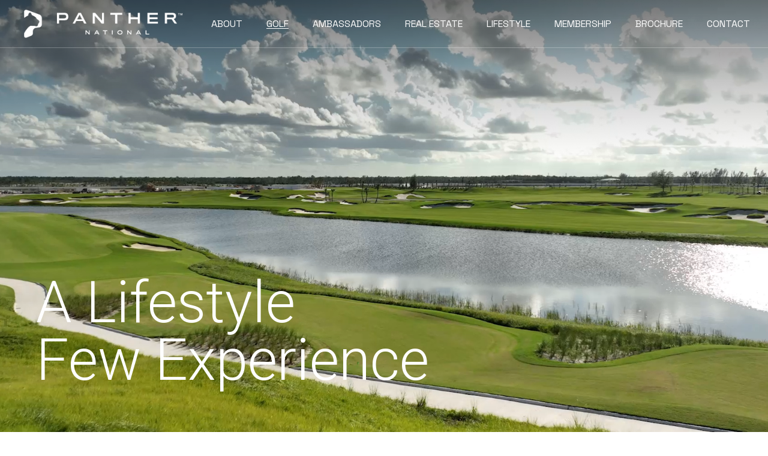

--- FILE ---
content_type: text/html; charset=UTF-8
request_url: https://panthernational.com/golf/
body_size: 34601
content:
<!DOCTYPE html>
<html lang="en-US">
<head>


<script type="text/javascript" src="//cdn.rlets.com/capture_configs/c93/b96/668/85a4f32b0a9796368983853.js" async="async"></script>
	
	<meta charset="UTF-8">
<script type="text/javascript">
/* <![CDATA[ */
var gform;gform||(document.addEventListener("gform_main_scripts_loaded",function(){gform.scriptsLoaded=!0}),document.addEventListener("gform/theme/scripts_loaded",function(){gform.themeScriptsLoaded=!0}),window.addEventListener("DOMContentLoaded",function(){gform.domLoaded=!0}),gform={domLoaded:!1,scriptsLoaded:!1,themeScriptsLoaded:!1,isFormEditor:()=>"function"==typeof InitializeEditor,callIfLoaded:function(o){return!(!gform.domLoaded||!gform.scriptsLoaded||!gform.themeScriptsLoaded&&!gform.isFormEditor()||(gform.isFormEditor()&&console.warn("The use of gform.initializeOnLoaded() is deprecated in the form editor context and will be removed in Gravity Forms 3.1."),o(),0))},initializeOnLoaded:function(o){gform.callIfLoaded(o)||(document.addEventListener("gform_main_scripts_loaded",()=>{gform.scriptsLoaded=!0,gform.callIfLoaded(o)}),document.addEventListener("gform/theme/scripts_loaded",()=>{gform.themeScriptsLoaded=!0,gform.callIfLoaded(o)}),window.addEventListener("DOMContentLoaded",()=>{gform.domLoaded=!0,gform.callIfLoaded(o)}))},hooks:{action:{},filter:{}},addAction:function(o,r,e,t){gform.addHook("action",o,r,e,t)},addFilter:function(o,r,e,t){gform.addHook("filter",o,r,e,t)},doAction:function(o){gform.doHook("action",o,arguments)},applyFilters:function(o){return gform.doHook("filter",o,arguments)},removeAction:function(o,r){gform.removeHook("action",o,r)},removeFilter:function(o,r,e){gform.removeHook("filter",o,r,e)},addHook:function(o,r,e,t,n){null==gform.hooks[o][r]&&(gform.hooks[o][r]=[]);var d=gform.hooks[o][r];null==n&&(n=r+"_"+d.length),gform.hooks[o][r].push({tag:n,callable:e,priority:t=null==t?10:t})},doHook:function(r,o,e){var t;if(e=Array.prototype.slice.call(e,1),null!=gform.hooks[r][o]&&((o=gform.hooks[r][o]).sort(function(o,r){return o.priority-r.priority}),o.forEach(function(o){"function"!=typeof(t=o.callable)&&(t=window[t]),"action"==r?t.apply(null,e):e[0]=t.apply(null,e)})),"filter"==r)return e[0]},removeHook:function(o,r,t,n){var e;null!=gform.hooks[o][r]&&(e=(e=gform.hooks[o][r]).filter(function(o,r,e){return!!(null!=n&&n!=o.tag||null!=t&&t!=o.priority)}),gform.hooks[o][r]=e)}});
/* ]]> */
</script>

	<meta name="viewport" content="width=device-width, initial-scale=1, user-scalable=yes">
<!-- Meta Pixel Code -->
<script>
!function(f,b,e,v,n,t,s)
{if(f.fbq)return;n=f.fbq=function(){n.callMethod?
n.callMethod.apply(n,arguments):n.queue.push(arguments)};
if(!f._fbq)f._fbq=n;n.push=n;n.loaded=!0;n.version='2.0';
n.queue=[];t=b.createElement(e);t.async=!0;
t.src=v;s=b.getElementsByTagName(e)[0];
s.parentNode.insertBefore(t,s)}(window, document,'script',
'https://connect.facebook.net/en_US/fbevents.js');
fbq('init', '930508465275510');
fbq('track', 'PageView');
</script>
<noscript><img loading="lazy" height="1" width="1" style="display:none"
src="https://www.facebook.com/tr?id=930508465275510&ev=PageView&noscript=1"
/></noscript>
<!-- End Meta Pixel Code -->

	<meta name='robots' content='index, follow, max-image-preview:large, max-snippet:-1, max-video-preview:-1' />
	<style>img:is([sizes="auto" i], [sizes^="auto," i]) { contain-intrinsic-size: 3000px 1500px }</style>
	<!-- This site is tracked with the HandL UTM Grabber v3 (3.1.3) - https://www.utmgrabber.com/ --> 

	<!-- This site is optimized with the Yoast SEO plugin v24.6 - https://yoast.com/wordpress/plugins/seo/ -->
	<title>PANTHER NATIONAL - Championship Golf</title>
	<meta name="description" content="18-Hole Championship Course &amp; Training Facility Designed by Jack Nicklaus &amp; Justin Thomas. Transforming the Golf Lifestyle Forever." />
	<link rel="canonical" href="https://panthernational.com/golf/" />
	<meta property="og:locale" content="en_US" />
	<meta property="og:type" content="article" />
	<meta property="og:title" content="PANTHER NATIONAL - Championship Golf" />
	<meta property="og:description" content="18-Hole Championship Course &amp; Training Facility Designed by Jack Nicklaus &amp; Justin Thomas. Transforming the Golf Lifestyle Forever." />
	<meta property="og:url" content="https://panthernational.com/golf/" />
	<meta property="og:site_name" content="PANTHER NATIONAL" />
	<meta property="article:modified_time" content="2026-01-05T20:55:08+00:00" />
	<meta property="og:image" content="https://panthernational.com/wp-content/uploads/2022/02/panthernational-03.jpg" />
	<meta property="og:image:width" content="1300" />
	<meta property="og:image:height" content="807" />
	<meta property="og:image:type" content="image/jpeg" />
	<meta name="twitter:card" content="summary_large_image" />
	<meta name="twitter:label1" content="Est. reading time" />
	<meta name="twitter:data1" content="10 minutes" />
	<script type="application/ld+json" class="yoast-schema-graph">{"@context":"https://schema.org","@graph":[{"@type":"WebPage","@id":"https://panthernational.com/golf/","url":"https://panthernational.com/golf/","name":"PANTHER NATIONAL - Championship Golf","isPartOf":{"@id":"https://panthernational.com/#website"},"primaryImageOfPage":{"@id":"https://panthernational.com/golf/#primaryimage"},"image":{"@id":"https://panthernational.com/golf/#primaryimage"},"thumbnailUrl":"https://panthernational.com/wp-content/uploads/2022/02/panthernational-03.jpg","datePublished":"2022-09-29T00:28:17+00:00","dateModified":"2026-01-05T20:55:08+00:00","description":"18-Hole Championship Course & Training Facility Designed by Jack Nicklaus & Justin Thomas. Transforming the Golf Lifestyle Forever.","breadcrumb":{"@id":"https://panthernational.com/golf/#breadcrumb"},"inLanguage":"en-US","potentialAction":[{"@type":"ReadAction","target":["https://panthernational.com/golf/"]}]},{"@type":"ImageObject","inLanguage":"en-US","@id":"https://panthernational.com/golf/#primaryimage","url":"https://panthernational.com/wp-content/uploads/2022/02/panthernational-03.jpg","contentUrl":"https://panthernational.com/wp-content/uploads/2022/02/panthernational-03.jpg","width":1300,"height":807,"caption":"Justin Thomas, Jack Nicklaus collaborating on new golf-course design in South Florida"},{"@type":"BreadcrumbList","@id":"https://panthernational.com/golf/#breadcrumb","itemListElement":[{"@type":"ListItem","position":1,"name":"Home","item":"https://panthernational.com/"},{"@type":"ListItem","position":2,"name":"Golf"}]},{"@type":"WebSite","@id":"https://panthernational.com/#website","url":"https://panthernational.com/","name":"PANTHER NATIONAL","description":"A Lifestyle Few Experience","potentialAction":[{"@type":"SearchAction","target":{"@type":"EntryPoint","urlTemplate":"https://panthernational.com/?s={search_term_string}"},"query-input":{"@type":"PropertyValueSpecification","valueRequired":true,"valueName":"search_term_string"}}],"inLanguage":"en-US"}]}</script>
	<!-- / Yoast SEO plugin. -->


<link rel='dns-prefetch' href='//fonts.googleapis.com' />
<link rel="alternate" type="application/rss+xml" title="PANTHER NATIONAL &raquo; Feed" href="https://panthernational.com/feed/" />
<link rel="alternate" type="application/rss+xml" title="PANTHER NATIONAL &raquo; Comments Feed" href="https://panthernational.com/comments/feed/" />
<script type="text/javascript">
/* <![CDATA[ */
window._wpemojiSettings = {"baseUrl":"https:\/\/s.w.org\/images\/core\/emoji\/16.0.1\/72x72\/","ext":".png","svgUrl":"https:\/\/s.w.org\/images\/core\/emoji\/16.0.1\/svg\/","svgExt":".svg","source":{"concatemoji":"https:\/\/panthernational.com\/wp-includes\/js\/wp-emoji-release.min.js?ver=6.8.3"}};
/*! This file is auto-generated */
!function(s,n){var o,i,e;function c(e){try{var t={supportTests:e,timestamp:(new Date).valueOf()};sessionStorage.setItem(o,JSON.stringify(t))}catch(e){}}function p(e,t,n){e.clearRect(0,0,e.canvas.width,e.canvas.height),e.fillText(t,0,0);var t=new Uint32Array(e.getImageData(0,0,e.canvas.width,e.canvas.height).data),a=(e.clearRect(0,0,e.canvas.width,e.canvas.height),e.fillText(n,0,0),new Uint32Array(e.getImageData(0,0,e.canvas.width,e.canvas.height).data));return t.every(function(e,t){return e===a[t]})}function u(e,t){e.clearRect(0,0,e.canvas.width,e.canvas.height),e.fillText(t,0,0);for(var n=e.getImageData(16,16,1,1),a=0;a<n.data.length;a++)if(0!==n.data[a])return!1;return!0}function f(e,t,n,a){switch(t){case"flag":return n(e,"\ud83c\udff3\ufe0f\u200d\u26a7\ufe0f","\ud83c\udff3\ufe0f\u200b\u26a7\ufe0f")?!1:!n(e,"\ud83c\udde8\ud83c\uddf6","\ud83c\udde8\u200b\ud83c\uddf6")&&!n(e,"\ud83c\udff4\udb40\udc67\udb40\udc62\udb40\udc65\udb40\udc6e\udb40\udc67\udb40\udc7f","\ud83c\udff4\u200b\udb40\udc67\u200b\udb40\udc62\u200b\udb40\udc65\u200b\udb40\udc6e\u200b\udb40\udc67\u200b\udb40\udc7f");case"emoji":return!a(e,"\ud83e\udedf")}return!1}function g(e,t,n,a){var r="undefined"!=typeof WorkerGlobalScope&&self instanceof WorkerGlobalScope?new OffscreenCanvas(300,150):s.createElement("canvas"),o=r.getContext("2d",{willReadFrequently:!0}),i=(o.textBaseline="top",o.font="600 32px Arial",{});return e.forEach(function(e){i[e]=t(o,e,n,a)}),i}function t(e){var t=s.createElement("script");t.src=e,t.defer=!0,s.head.appendChild(t)}"undefined"!=typeof Promise&&(o="wpEmojiSettingsSupports",i=["flag","emoji"],n.supports={everything:!0,everythingExceptFlag:!0},e=new Promise(function(e){s.addEventListener("DOMContentLoaded",e,{once:!0})}),new Promise(function(t){var n=function(){try{var e=JSON.parse(sessionStorage.getItem(o));if("object"==typeof e&&"number"==typeof e.timestamp&&(new Date).valueOf()<e.timestamp+604800&&"object"==typeof e.supportTests)return e.supportTests}catch(e){}return null}();if(!n){if("undefined"!=typeof Worker&&"undefined"!=typeof OffscreenCanvas&&"undefined"!=typeof URL&&URL.createObjectURL&&"undefined"!=typeof Blob)try{var e="postMessage("+g.toString()+"("+[JSON.stringify(i),f.toString(),p.toString(),u.toString()].join(",")+"));",a=new Blob([e],{type:"text/javascript"}),r=new Worker(URL.createObjectURL(a),{name:"wpTestEmojiSupports"});return void(r.onmessage=function(e){c(n=e.data),r.terminate(),t(n)})}catch(e){}c(n=g(i,f,p,u))}t(n)}).then(function(e){for(var t in e)n.supports[t]=e[t],n.supports.everything=n.supports.everything&&n.supports[t],"flag"!==t&&(n.supports.everythingExceptFlag=n.supports.everythingExceptFlag&&n.supports[t]);n.supports.everythingExceptFlag=n.supports.everythingExceptFlag&&!n.supports.flag,n.DOMReady=!1,n.readyCallback=function(){n.DOMReady=!0}}).then(function(){return e}).then(function(){var e;n.supports.everything||(n.readyCallback(),(e=n.source||{}).concatemoji?t(e.concatemoji):e.wpemoji&&e.twemoji&&(t(e.twemoji),t(e.wpemoji)))}))}((window,document),window._wpemojiSettings);
/* ]]> */
</script>
<link rel='stylesheet' id='elegant-icons-css' href='https://panthernational.com/wp-content/plugins/archicon-core/inc/icons/elegant-icons/assets/css/elegant-icons.min.css?ver=6.8.3' type='text/css' media='all' />
<link rel='stylesheet' id='font-awesome-css' href='https://panthernational.com/wp-content/plugins/archicon-core/inc/icons/font-awesome/assets/css/all.min.css?ver=6.8.3' type='text/css' media='all' />
<style id='wp-emoji-styles-inline-css' type='text/css'>

	img.wp-smiley, img.emoji {
		display: inline !important;
		border: none !important;
		box-shadow: none !important;
		height: 1em !important;
		width: 1em !important;
		margin: 0 0.07em !important;
		vertical-align: -0.1em !important;
		background: none !important;
		padding: 0 !important;
	}
</style>
<style id='classic-theme-styles-inline-css' type='text/css'>
/*! This file is auto-generated */
.wp-block-button__link{color:#fff;background-color:#32373c;border-radius:9999px;box-shadow:none;text-decoration:none;padding:calc(.667em + 2px) calc(1.333em + 2px);font-size:1.125em}.wp-block-file__button{background:#32373c;color:#fff;text-decoration:none}
</style>
<style id='global-styles-inline-css' type='text/css'>
:root{--wp--preset--aspect-ratio--square: 1;--wp--preset--aspect-ratio--4-3: 4/3;--wp--preset--aspect-ratio--3-4: 3/4;--wp--preset--aspect-ratio--3-2: 3/2;--wp--preset--aspect-ratio--2-3: 2/3;--wp--preset--aspect-ratio--16-9: 16/9;--wp--preset--aspect-ratio--9-16: 9/16;--wp--preset--color--black: #000000;--wp--preset--color--cyan-bluish-gray: #abb8c3;--wp--preset--color--white: #ffffff;--wp--preset--color--pale-pink: #f78da7;--wp--preset--color--vivid-red: #cf2e2e;--wp--preset--color--luminous-vivid-orange: #ff6900;--wp--preset--color--luminous-vivid-amber: #fcb900;--wp--preset--color--light-green-cyan: #7bdcb5;--wp--preset--color--vivid-green-cyan: #00d084;--wp--preset--color--pale-cyan-blue: #8ed1fc;--wp--preset--color--vivid-cyan-blue: #0693e3;--wp--preset--color--vivid-purple: #9b51e0;--wp--preset--gradient--vivid-cyan-blue-to-vivid-purple: linear-gradient(135deg,rgba(6,147,227,1) 0%,rgb(155,81,224) 100%);--wp--preset--gradient--light-green-cyan-to-vivid-green-cyan: linear-gradient(135deg,rgb(122,220,180) 0%,rgb(0,208,130) 100%);--wp--preset--gradient--luminous-vivid-amber-to-luminous-vivid-orange: linear-gradient(135deg,rgba(252,185,0,1) 0%,rgba(255,105,0,1) 100%);--wp--preset--gradient--luminous-vivid-orange-to-vivid-red: linear-gradient(135deg,rgba(255,105,0,1) 0%,rgb(207,46,46) 100%);--wp--preset--gradient--very-light-gray-to-cyan-bluish-gray: linear-gradient(135deg,rgb(238,238,238) 0%,rgb(169,184,195) 100%);--wp--preset--gradient--cool-to-warm-spectrum: linear-gradient(135deg,rgb(74,234,220) 0%,rgb(151,120,209) 20%,rgb(207,42,186) 40%,rgb(238,44,130) 60%,rgb(251,105,98) 80%,rgb(254,248,76) 100%);--wp--preset--gradient--blush-light-purple: linear-gradient(135deg,rgb(255,206,236) 0%,rgb(152,150,240) 100%);--wp--preset--gradient--blush-bordeaux: linear-gradient(135deg,rgb(254,205,165) 0%,rgb(254,45,45) 50%,rgb(107,0,62) 100%);--wp--preset--gradient--luminous-dusk: linear-gradient(135deg,rgb(255,203,112) 0%,rgb(199,81,192) 50%,rgb(65,88,208) 100%);--wp--preset--gradient--pale-ocean: linear-gradient(135deg,rgb(255,245,203) 0%,rgb(182,227,212) 50%,rgb(51,167,181) 100%);--wp--preset--gradient--electric-grass: linear-gradient(135deg,rgb(202,248,128) 0%,rgb(113,206,126) 100%);--wp--preset--gradient--midnight: linear-gradient(135deg,rgb(2,3,129) 0%,rgb(40,116,252) 100%);--wp--preset--font-size--small: 13px;--wp--preset--font-size--medium: 20px;--wp--preset--font-size--large: 36px;--wp--preset--font-size--x-large: 42px;--wp--preset--font-family--inter: "Inter", sans-serif;--wp--preset--font-family--cardo: Cardo;--wp--preset--spacing--20: 0.44rem;--wp--preset--spacing--30: 0.67rem;--wp--preset--spacing--40: 1rem;--wp--preset--spacing--50: 1.5rem;--wp--preset--spacing--60: 2.25rem;--wp--preset--spacing--70: 3.38rem;--wp--preset--spacing--80: 5.06rem;--wp--preset--shadow--natural: 6px 6px 9px rgba(0, 0, 0, 0.2);--wp--preset--shadow--deep: 12px 12px 50px rgba(0, 0, 0, 0.4);--wp--preset--shadow--sharp: 6px 6px 0px rgba(0, 0, 0, 0.2);--wp--preset--shadow--outlined: 6px 6px 0px -3px rgba(255, 255, 255, 1), 6px 6px rgba(0, 0, 0, 1);--wp--preset--shadow--crisp: 6px 6px 0px rgba(0, 0, 0, 1);}:where(.is-layout-flex){gap: 0.5em;}:where(.is-layout-grid){gap: 0.5em;}body .is-layout-flex{display: flex;}.is-layout-flex{flex-wrap: wrap;align-items: center;}.is-layout-flex > :is(*, div){margin: 0;}body .is-layout-grid{display: grid;}.is-layout-grid > :is(*, div){margin: 0;}:where(.wp-block-columns.is-layout-flex){gap: 2em;}:where(.wp-block-columns.is-layout-grid){gap: 2em;}:where(.wp-block-post-template.is-layout-flex){gap: 1.25em;}:where(.wp-block-post-template.is-layout-grid){gap: 1.25em;}.has-black-color{color: var(--wp--preset--color--black) !important;}.has-cyan-bluish-gray-color{color: var(--wp--preset--color--cyan-bluish-gray) !important;}.has-white-color{color: var(--wp--preset--color--white) !important;}.has-pale-pink-color{color: var(--wp--preset--color--pale-pink) !important;}.has-vivid-red-color{color: var(--wp--preset--color--vivid-red) !important;}.has-luminous-vivid-orange-color{color: var(--wp--preset--color--luminous-vivid-orange) !important;}.has-luminous-vivid-amber-color{color: var(--wp--preset--color--luminous-vivid-amber) !important;}.has-light-green-cyan-color{color: var(--wp--preset--color--light-green-cyan) !important;}.has-vivid-green-cyan-color{color: var(--wp--preset--color--vivid-green-cyan) !important;}.has-pale-cyan-blue-color{color: var(--wp--preset--color--pale-cyan-blue) !important;}.has-vivid-cyan-blue-color{color: var(--wp--preset--color--vivid-cyan-blue) !important;}.has-vivid-purple-color{color: var(--wp--preset--color--vivid-purple) !important;}.has-black-background-color{background-color: var(--wp--preset--color--black) !important;}.has-cyan-bluish-gray-background-color{background-color: var(--wp--preset--color--cyan-bluish-gray) !important;}.has-white-background-color{background-color: var(--wp--preset--color--white) !important;}.has-pale-pink-background-color{background-color: var(--wp--preset--color--pale-pink) !important;}.has-vivid-red-background-color{background-color: var(--wp--preset--color--vivid-red) !important;}.has-luminous-vivid-orange-background-color{background-color: var(--wp--preset--color--luminous-vivid-orange) !important;}.has-luminous-vivid-amber-background-color{background-color: var(--wp--preset--color--luminous-vivid-amber) !important;}.has-light-green-cyan-background-color{background-color: var(--wp--preset--color--light-green-cyan) !important;}.has-vivid-green-cyan-background-color{background-color: var(--wp--preset--color--vivid-green-cyan) !important;}.has-pale-cyan-blue-background-color{background-color: var(--wp--preset--color--pale-cyan-blue) !important;}.has-vivid-cyan-blue-background-color{background-color: var(--wp--preset--color--vivid-cyan-blue) !important;}.has-vivid-purple-background-color{background-color: var(--wp--preset--color--vivid-purple) !important;}.has-black-border-color{border-color: var(--wp--preset--color--black) !important;}.has-cyan-bluish-gray-border-color{border-color: var(--wp--preset--color--cyan-bluish-gray) !important;}.has-white-border-color{border-color: var(--wp--preset--color--white) !important;}.has-pale-pink-border-color{border-color: var(--wp--preset--color--pale-pink) !important;}.has-vivid-red-border-color{border-color: var(--wp--preset--color--vivid-red) !important;}.has-luminous-vivid-orange-border-color{border-color: var(--wp--preset--color--luminous-vivid-orange) !important;}.has-luminous-vivid-amber-border-color{border-color: var(--wp--preset--color--luminous-vivid-amber) !important;}.has-light-green-cyan-border-color{border-color: var(--wp--preset--color--light-green-cyan) !important;}.has-vivid-green-cyan-border-color{border-color: var(--wp--preset--color--vivid-green-cyan) !important;}.has-pale-cyan-blue-border-color{border-color: var(--wp--preset--color--pale-cyan-blue) !important;}.has-vivid-cyan-blue-border-color{border-color: var(--wp--preset--color--vivid-cyan-blue) !important;}.has-vivid-purple-border-color{border-color: var(--wp--preset--color--vivid-purple) !important;}.has-vivid-cyan-blue-to-vivid-purple-gradient-background{background: var(--wp--preset--gradient--vivid-cyan-blue-to-vivid-purple) !important;}.has-light-green-cyan-to-vivid-green-cyan-gradient-background{background: var(--wp--preset--gradient--light-green-cyan-to-vivid-green-cyan) !important;}.has-luminous-vivid-amber-to-luminous-vivid-orange-gradient-background{background: var(--wp--preset--gradient--luminous-vivid-amber-to-luminous-vivid-orange) !important;}.has-luminous-vivid-orange-to-vivid-red-gradient-background{background: var(--wp--preset--gradient--luminous-vivid-orange-to-vivid-red) !important;}.has-very-light-gray-to-cyan-bluish-gray-gradient-background{background: var(--wp--preset--gradient--very-light-gray-to-cyan-bluish-gray) !important;}.has-cool-to-warm-spectrum-gradient-background{background: var(--wp--preset--gradient--cool-to-warm-spectrum) !important;}.has-blush-light-purple-gradient-background{background: var(--wp--preset--gradient--blush-light-purple) !important;}.has-blush-bordeaux-gradient-background{background: var(--wp--preset--gradient--blush-bordeaux) !important;}.has-luminous-dusk-gradient-background{background: var(--wp--preset--gradient--luminous-dusk) !important;}.has-pale-ocean-gradient-background{background: var(--wp--preset--gradient--pale-ocean) !important;}.has-electric-grass-gradient-background{background: var(--wp--preset--gradient--electric-grass) !important;}.has-midnight-gradient-background{background: var(--wp--preset--gradient--midnight) !important;}.has-small-font-size{font-size: var(--wp--preset--font-size--small) !important;}.has-medium-font-size{font-size: var(--wp--preset--font-size--medium) !important;}.has-large-font-size{font-size: var(--wp--preset--font-size--large) !important;}.has-x-large-font-size{font-size: var(--wp--preset--font-size--x-large) !important;}
:where(.wp-block-post-template.is-layout-flex){gap: 1.25em;}:where(.wp-block-post-template.is-layout-grid){gap: 1.25em;}
:where(.wp-block-columns.is-layout-flex){gap: 2em;}:where(.wp-block-columns.is-layout-grid){gap: 2em;}
:root :where(.wp-block-pullquote){font-size: 1.5em;line-height: 1.6;}
</style>
<style id='woocommerce-inline-inline-css' type='text/css'>
.woocommerce form .form-row .required { visibility: visible; }
</style>
<link rel='stylesheet' id='swiper-css' href='https://panthernational.com/wp-content/plugins/elementor/assets/lib/swiper/v8/css/swiper.min.css?ver=8.4.5' type='text/css' media='all' />
<link rel='stylesheet' id='archicon-main-css' href='https://panthernational.com/wp-content/themes/archicon/assets/css/main.min.css?ver=6.8.3' type='text/css' media='all' />
<link rel='stylesheet' id='archicon-core-style-css' href='https://panthernational.com/wp-content/plugins/archicon-core/assets/css/archicon-core.min.css?ver=6.8.3' type='text/css' media='all' />
<link rel='stylesheet' id='archicon-google-fonts-css' href='https://fonts.googleapis.com/css?family=Space+Grotesk%3A300%2C400%2C500%2C600%2C700%2C100%2C100i%2C200%2C200i%2C300i%2C400i%2C500i%2C600i%2C700i%7CRoboto%3A300%2C400%2C500%2C600%2C700%2C100%2C100i%2C200%2C200i%2C300i%2C400i%2C500i%2C600i%2C700i%7COpen+Sans%3A300%2C400%2C500%2C600%2C700%2C100%2C100i%2C200%2C200i%2C300i%2C400i%2C500i%2C600i%2C700i&#038;subset=latin-ext&#038;display=swap&#038;ver=1.0.0' type='text/css' media='all' />
<link rel='stylesheet' id='archicon-grid-css' href='https://panthernational.com/wp-content/themes/archicon/assets/css/grid.min.css?ver=6.8.3' type='text/css' media='all' />
<link rel='stylesheet' id='archicon-style-css' href='https://panthernational.com/wp-content/themes/archicon/style.css?ver=6.8.3' type='text/css' media='all' />
<style id='archicon-style-inline-css' type='text/css'>
#qodef-page-outer { margin-top: -80px;}@media only screen and (max-width: 1024px) { #qodef-page-outer { margin-top: -70px;}}#qodef-page-footer-top-area-inner { padding-top: 80px;padding-bottom: 40px;}#qodef-page-footer-top-area-inner::before { background-color: transparent;}#qodef-page-footer-bottom-area-inner { padding-top: 20px;padding-bottom: 20px;}#qodef-page-inner { padding: 0 0 0 0;}@media only screen and (max-width: 1024px) { #qodef-page-inner { padding: 0 0 0 0;}}#qodef-page-header .qodef-header-logo-link { height: 50px;}#qodef-page-mobile-header .qodef-mobile-header-opener, #qodef-page-mobile-header .qodef-fullscreen-menu-opener { color: #ffffff;}#qodef-page-mobile-header .qodef-mobile-header-logo-link { height: 45px;}.qodef-page-title { height: 151px;background-color: rgba(255,255,255,0);}.qodef-page-title .qodef-m-content { padding-top: 80px;}@media only screen and (max-width: 1024px) { .qodef-page-title .qodef-m-content { padding-top: 70px;}}body { color: #666666;font-family: "Open Sans";}h1, .qodef-h1 { font-family: "Roboto";font-weight: 300;}h2, .qodef-h2 { font-family: "Roboto";font-weight: 300;}h3, .qodef-h3 { font-family: "Roboto";font-weight: 300;}h4, .qodef-h4 { font-family: "Roboto";font-weight: 300;}h5, .qodef-h5 { font-family: "Roboto";}h6, .qodef-h6 { font-family: "Roboto";font-size: 10px;line-height: 12px;text-transform: none;}.qodef-header--standard #qodef-page-header { height: 80px;background-color: transparent;}.qodef-header--standard #qodef-page-header-inner { padding-left: 30px;padding-right: 30px;border-bottom-color: rgba(255,255,255,0.27);border-bottom-width: 1px;}.qodef-mobile-header--standard #qodef-page-mobile-header { background-color: transparent;}.qodef-mobile-header--standard #qodef-page-mobile-header-inner { border-bottom-color: transparent;}.qodef-mobile-header--standard .qodef-mobile-header-navigation { border-bottom-color: transparent;}
</style>
<link rel='stylesheet' id='archicon-core-elementor-css' href='https://panthernational.com/wp-content/plugins/archicon-core/inc/plugins/elementor/assets/css/elementor.min.css?ver=6.8.3' type='text/css' media='all' />
<link rel='stylesheet' id='elementor-frontend-css' href='https://panthernational.com/wp-content/uploads/elementor/css/custom-frontend.min.css?ver=1761357156' type='text/css' media='all' />
<link rel='stylesheet' id='eael-general-css' href='https://panthernational.com/wp-content/plugins/essential-addons-for-elementor-lite/assets/front-end/css/view/general.min.css?ver=6.0.11' type='text/css' media='all' />
<link rel='stylesheet' id='eael-13906-css' href='https://panthernational.com/wp-content/uploads/essential-addons-elementor/eael-13906.css?ver=1767628508' type='text/css' media='all' />
<link rel='stylesheet' id='elementor-icons-css' href='https://panthernational.com/wp-content/plugins/elementor/assets/lib/eicons/css/elementor-icons.min.css?ver=5.32.0' type='text/css' media='all' />
<style id='elementor-icons-inline-css' type='text/css'>

		.elementor-add-new-section .elementor-add-templately-promo-button{
            background-color: #5d4fff;
            background-image: url(https://panthernational.com/wp-content/plugins/essential-addons-for-elementor-lite/assets/admin/images/templately/logo-icon.svg);
            background-repeat: no-repeat;
            background-position: center center;
            position: relative;
        }
        
		.elementor-add-new-section .elementor-add-templately-promo-button > i{
            height: 12px;
        }
        
        body .elementor-add-new-section .elementor-add-section-area-button {
            margin-left: 0;
        }

		.elementor-add-new-section .elementor-add-templately-promo-button{
            background-color: #5d4fff;
            background-image: url(https://panthernational.com/wp-content/plugins/essential-addons-for-elementor-lite/assets/admin/images/templately/logo-icon.svg);
            background-repeat: no-repeat;
            background-position: center center;
            position: relative;
        }
        
		.elementor-add-new-section .elementor-add-templately-promo-button > i{
            height: 12px;
        }
        
        body .elementor-add-new-section .elementor-add-section-area-button {
            margin-left: 0;
        }
</style>
<link rel='stylesheet' id='e-swiper-css' href='https://panthernational.com/wp-content/plugins/elementor/assets/css/conditionals/e-swiper.min.css?ver=3.25.10' type='text/css' media='all' />
<link rel='stylesheet' id='elementor-post-6-css' href='https://panthernational.com/wp-content/uploads/elementor/css/post-6.css?ver=1761357157' type='text/css' media='all' />
<link rel='stylesheet' id='elementor-pro-css' href='https://panthernational.com/wp-content/uploads/elementor/css/custom-pro-frontend.min.css?ver=1761357157' type='text/css' media='all' />
<link rel='stylesheet' id='widget-text-editor-css' href='https://panthernational.com/wp-content/plugins/elementor/assets/css/widget-text-editor.min.css?ver=3.25.10' type='text/css' media='all' />
<link rel='stylesheet' id='widget-divider-css' href='https://panthernational.com/wp-content/plugins/elementor/assets/css/widget-divider.min.css?ver=3.25.10' type='text/css' media='all' />
<link rel='stylesheet' id='widget-image-css' href='https://panthernational.com/wp-content/plugins/elementor/assets/css/widget-image.min.css?ver=3.25.10' type='text/css' media='all' />
<link rel='stylesheet' id='widget-image-carousel-css' href='https://panthernational.com/wp-content/plugins/elementor/assets/css/widget-image-carousel.min.css?ver=3.25.10' type='text/css' media='all' />
<link rel='stylesheet' id='widget-video-css' href='https://panthernational.com/wp-content/plugins/elementor/assets/css/widget-video.min.css?ver=3.25.10' type='text/css' media='all' />
<link rel='stylesheet' id='widget-spacer-css' href='https://panthernational.com/wp-content/plugins/elementor/assets/css/widget-spacer.min.css?ver=3.25.10' type='text/css' media='all' />
<link rel='stylesheet' id='gravity_forms_theme_reset-css' href='https://panthernational.com/wp-content/plugins/gravityforms/assets/css/dist/gravity-forms-theme-reset.min.css?ver=2.9.15' type='text/css' media='all' />
<link rel='stylesheet' id='gravity_forms_theme_foundation-css' href='https://panthernational.com/wp-content/plugins/gravityforms/assets/css/dist/gravity-forms-theme-foundation.min.css?ver=2.9.15' type='text/css' media='all' />
<link rel='stylesheet' id='gravity_forms_theme_framework-css' href='https://panthernational.com/wp-content/plugins/gravityforms/assets/css/dist/gravity-forms-theme-framework.min.css?ver=2.9.15' type='text/css' media='all' />
<link rel='stylesheet' id='elementor-post-13906-css' href='https://panthernational.com/wp-content/uploads/elementor/css/post-13906.css?ver=1767646893' type='text/css' media='all' />
<link rel='stylesheet' id='google-fonts-1-css' href='https://fonts.googleapis.com/css?family=Roboto%3A100%2C100italic%2C200%2C200italic%2C300%2C300italic%2C400%2C400italic%2C500%2C500italic%2C600%2C600italic%2C700%2C700italic%2C800%2C800italic%2C900%2C900italic%7CRoboto+Slab%3A100%2C100italic%2C200%2C200italic%2C300%2C300italic%2C400%2C400italic%2C500%2C500italic%2C600%2C600italic%2C700%2C700italic%2C800%2C800italic%2C900%2C900italic&#038;display=auto&#038;ver=6.8.3' type='text/css' media='all' />
<link rel="preconnect" href="https://fonts.gstatic.com/" crossorigin><script type="text/javascript" src="https://panthernational.com/wp-includes/js/jquery/jquery.min.js?ver=3.7.1" id="jquery-core-js"></script>
<script type="text/javascript" src="https://panthernational.com/wp-includes/js/jquery/jquery-migrate.min.js?ver=3.4.1" id="jquery-migrate-js"></script>
<script type="text/javascript" src="https://panthernational.com/wp-content/plugins/handl-utm-grabber-v3/js/js.cookie.js?ver=6.8.3" id="js.cookie-js"></script>
<script type="text/javascript" id="handl-utm-grabber-js-extra">
/* <![CDATA[ */
var handl_utm = [];
var handl_utm_all_params = ["utm_source","utm_medium","utm_term","utm_content","utm_campaign","first_utm_source","first_utm_medium","first_utm_term","first_utm_content","first_utm_campaign","fbclid","msclkid","gclid","handl_original_ref","handl_landing_page","handl_landing_page_base","handl_ip","handl_ref","handl_url","handl_ref_domain","handl_url_base","gaclientid","organic_source","organic_source_str","user_agent","traffic_source","first_traffic_source","handlID","_fbc","_fbp"];
var handl_utm_cookie_duration = ["30","1"];
var handl_utm_append_params = ["utm_source","utm_medium","utm_term","utm_content","utm_campaign","gclid"];
var handl_utm_first_touch_params = ["utm_source","utm_medium","utm_term","utm_content","utm_campaign"];
var handl_utm_session_cookies = 0;
var handl_ajax = {"ajax_url":"https:\/\/panthernational.com\/wp-admin\/admin-ajax.php","fb_capi_enabled":"0"};
var handl_utm_custom_params = [];
var handl_utm_dyo_logic = [];
var handl_utm_predefined = [];
/* ]]> */
</script>
<script type="text/javascript" src="https://panthernational.com/wp-content/plugins/handl-utm-grabber-v3/js/handl-utm-grabber.js?ver=6.8.3" id="handl-utm-grabber-js"></script>
<script type="text/javascript" src="https://panthernational.com/wp-content/plugins/woocommerce/assets/js/jquery-blockui/jquery.blockUI.min.js?ver=2.7.0-wc.9.4.3" id="jquery-blockui-js" defer="defer" data-wp-strategy="defer"></script>
<script type="text/javascript" id="wc-add-to-cart-js-extra">
/* <![CDATA[ */
var wc_add_to_cart_params = {"ajax_url":"\/wp-admin\/admin-ajax.php","wc_ajax_url":"\/?wc-ajax=%%endpoint%%","i18n_view_cart":"View cart","cart_url":"https:\/\/panthernational.com","is_cart":"","cart_redirect_after_add":"no"};
/* ]]> */
</script>
<script type="text/javascript" src="https://panthernational.com/wp-content/plugins/woocommerce/assets/js/frontend/add-to-cart.min.js?ver=9.4.3" id="wc-add-to-cart-js" defer="defer" data-wp-strategy="defer"></script>
<script type="text/javascript" src="https://panthernational.com/wp-content/plugins/woocommerce/assets/js/js-cookie/js.cookie.min.js?ver=2.1.4-wc.9.4.3" id="js-cookie-js" defer="defer" data-wp-strategy="defer"></script>
<script type="text/javascript" id="woocommerce-js-extra">
/* <![CDATA[ */
var woocommerce_params = {"ajax_url":"\/wp-admin\/admin-ajax.php","wc_ajax_url":"\/?wc-ajax=%%endpoint%%"};
/* ]]> */
</script>
<script type="text/javascript" src="https://panthernational.com/wp-content/plugins/woocommerce/assets/js/frontend/woocommerce.min.js?ver=9.4.3" id="woocommerce-js" defer="defer" data-wp-strategy="defer"></script>
<script type="text/javascript" src="https://panthernational.com/wp-content/plugins/woocommerce/assets/js/select2/select2.full.min.js?ver=4.0.3-wc.9.4.3" id="select2-js" defer="defer" data-wp-strategy="defer"></script>
<link rel="https://api.w.org/" href="https://panthernational.com/wp-json/" /><link rel="alternate" title="JSON" type="application/json" href="https://panthernational.com/wp-json/wp/v2/pages/13906" /><link rel="EditURI" type="application/rsd+xml" title="RSD" href="https://panthernational.com/xmlrpc.php?rsd" />
<link rel='shortlink' href='https://panthernational.com/?p=13906' />
<link rel="alternate" title="oEmbed (JSON)" type="application/json+oembed" href="https://panthernational.com/wp-json/oembed/1.0/embed?url=https%3A%2F%2Fpanthernational.com%2Fgolf%2F" />
<link rel="alternate" title="oEmbed (XML)" type="text/xml+oembed" href="https://panthernational.com/wp-json/oembed/1.0/embed?url=https%3A%2F%2Fpanthernational.com%2Fgolf%2F&#038;format=xml" />
<style>.handl-hidden{display: none}</style><style>[class^="fieldset-handl_"]{display: none}</style><!-- Google tag (gtag.js) -->
<script async src="https://www.googletagmanager.com/gtag/js?id=G-LX90Y1Z3DV"></script>
<script>
  window.dataLayer = window.dataLayer || [];
  function gtag(){dataLayer.push(arguments);}
  gtag('js', new Date());

  gtag('config', 'G-LX90Y1Z3DV');
</script>	<noscript><style>.woocommerce-product-gallery{ opacity: 1 !important; }</style></noscript>
	<meta name="generator" content="Elementor 3.25.10; features: additional_custom_breakpoints, e_optimized_control_loading; settings: css_print_method-external, google_font-enabled, font_display-auto">
			<style>
				.e-con.e-parent:nth-of-type(n+4):not(.e-lazyloaded):not(.e-no-lazyload),
				.e-con.e-parent:nth-of-type(n+4):not(.e-lazyloaded):not(.e-no-lazyload) * {
					background-image: none !important;
				}
				@media screen and (max-height: 1024px) {
					.e-con.e-parent:nth-of-type(n+3):not(.e-lazyloaded):not(.e-no-lazyload),
					.e-con.e-parent:nth-of-type(n+3):not(.e-lazyloaded):not(.e-no-lazyload) * {
						background-image: none !important;
					}
				}
				@media screen and (max-height: 640px) {
					.e-con.e-parent:nth-of-type(n+2):not(.e-lazyloaded):not(.e-no-lazyload),
					.e-con.e-parent:nth-of-type(n+2):not(.e-lazyloaded):not(.e-no-lazyload) * {
						background-image: none !important;
					}
				}
			</style>
			<meta name="generator" content="Powered by Slider Revolution 6.5.24 - responsive, Mobile-Friendly Slider Plugin for WordPress with comfortable drag and drop interface." />
<style class='wp-fonts-local' type='text/css'>
@font-face{font-family:Inter;font-style:normal;font-weight:300 900;font-display:fallback;src:url('https://panthernational.com/wp-content/plugins/woocommerce/assets/fonts/Inter-VariableFont_slnt,wght.woff2') format('woff2');font-stretch:normal;}
@font-face{font-family:Cardo;font-style:normal;font-weight:400;font-display:fallback;src:url('https://panthernational.com/wp-content/plugins/woocommerce/assets/fonts/cardo_normal_400.woff2') format('woff2');}
</style>
<link rel="icon" href="https://panthernational.com/wp-content/uploads/2023/09/cropped-favicon-1-32x32.png" sizes="32x32" />
<link rel="icon" href="https://panthernational.com/wp-content/uploads/2023/09/cropped-favicon-1-192x192.png" sizes="192x192" />
<link rel="apple-touch-icon" href="https://panthernational.com/wp-content/uploads/2023/09/cropped-favicon-1-180x180.png" />
<meta name="msapplication-TileImage" content="https://panthernational.com/wp-content/uploads/2023/09/cropped-favicon-1-270x270.png" />
<script>function setREVStartSize(e){
			//window.requestAnimationFrame(function() {
				window.RSIW = window.RSIW===undefined ? window.innerWidth : window.RSIW;
				window.RSIH = window.RSIH===undefined ? window.innerHeight : window.RSIH;
				try {
					var pw = document.getElementById(e.c).parentNode.offsetWidth,
						newh;
					pw = pw===0 || isNaN(pw) || (e.l=="fullwidth" || e.layout=="fullwidth") ? window.RSIW : pw;
					e.tabw = e.tabw===undefined ? 0 : parseInt(e.tabw);
					e.thumbw = e.thumbw===undefined ? 0 : parseInt(e.thumbw);
					e.tabh = e.tabh===undefined ? 0 : parseInt(e.tabh);
					e.thumbh = e.thumbh===undefined ? 0 : parseInt(e.thumbh);
					e.tabhide = e.tabhide===undefined ? 0 : parseInt(e.tabhide);
					e.thumbhide = e.thumbhide===undefined ? 0 : parseInt(e.thumbhide);
					e.mh = e.mh===undefined || e.mh=="" || e.mh==="auto" ? 0 : parseInt(e.mh,0);
					if(e.layout==="fullscreen" || e.l==="fullscreen")
						newh = Math.max(e.mh,window.RSIH);
					else{
						e.gw = Array.isArray(e.gw) ? e.gw : [e.gw];
						for (var i in e.rl) if (e.gw[i]===undefined || e.gw[i]===0) e.gw[i] = e.gw[i-1];
						e.gh = e.el===undefined || e.el==="" || (Array.isArray(e.el) && e.el.length==0)? e.gh : e.el;
						e.gh = Array.isArray(e.gh) ? e.gh : [e.gh];
						for (var i in e.rl) if (e.gh[i]===undefined || e.gh[i]===0) e.gh[i] = e.gh[i-1];
											
						var nl = new Array(e.rl.length),
							ix = 0,
							sl;
						e.tabw = e.tabhide>=pw ? 0 : e.tabw;
						e.thumbw = e.thumbhide>=pw ? 0 : e.thumbw;
						e.tabh = e.tabhide>=pw ? 0 : e.tabh;
						e.thumbh = e.thumbhide>=pw ? 0 : e.thumbh;
						for (var i in e.rl) nl[i] = e.rl[i]<window.RSIW ? 0 : e.rl[i];
						sl = nl[0];
						for (var i in nl) if (sl>nl[i] && nl[i]>0) { sl = nl[i]; ix=i;}
						var m = pw>(e.gw[ix]+e.tabw+e.thumbw) ? 1 : (pw-(e.tabw+e.thumbw)) / (e.gw[ix]);
						newh =  (e.gh[ix] * m) + (e.tabh + e.thumbh);
					}
					var el = document.getElementById(e.c);
					if (el!==null && el) el.style.height = newh+"px";
					el = document.getElementById(e.c+"_wrapper");
					if (el!==null && el) {
						el.style.height = newh+"px";
						el.style.display = "block";
					}
				} catch(e){
					console.log("Failure at Presize of Slider:" + e)
				}
			//});
		  };</script>
		<style type="text/css" id="wp-custom-css">
			.qodef-page-title .qodef-breadcrumbs a, .qodef-page-title .qodef-breadcrumbs span {
    text-transform: uppercase;
}

button.mfp-close {
    top: 6px!important;
	right: 0px!important;
}

.qodef-m-filter .qodef-m-filter-items {

    font-size: 21px;
    text-transform: uppercase;
}
.image-caption{
	    position: absolute;
    z-index: 9999999999;
    color: #ffff;
    /* top: 0; */
    bottom: 0;
    /* background: #000; */
    background-color: #000000;
    padding-left: 15px;
    padding-right: 15px;
    padding-top: 15px;
    padding-bottom: 15px;
    /* margin-top: 20px; */
    /* border-width: 0px; */
    font-family: "Space Grotesk", sans-serif;
    font-weight: 400;
    color: #000;
    font-size: 15px;
    line-height: 1.467em;
    letter-spacing: 0;
    text-transform: uppercase;
    color: #fff;
}		</style>
			
		
	<style>
		#qodef-page-mobile-header{
			background:#cccccc!important;
		}
		
	</style>
</head>
<body class="wp-singular page-template page-template-page-full-width page-template-page-full-width-php page page-id-13906 wp-theme-archicon theme-archicon utm-out qode-framework-1.1.9 woocommerce-no-js qodef-back-to-top--enabled  qodef-content-behind-header qodef-header--standard qodef-header-appearance--sticky qodef-header--transparent qodef-content--behind-header qodef-mobile-header--standard qodef-mobile-header-appearance--sticky qodef-drop-down-second--full-width qodef-drop-down-second--default qodef-yith-wccl--predefined qodef-yith-wcqv--predefined qodef-yith-wcwl--predefined archicon-core-1.0 archicon-1.0 qodef-content-grid-1400 qodef-header-standard--right qodef-search--fullscreen elementor-default elementor-kit-6 elementor-page elementor-page-13906" itemscope itemtype="https://schema.org/WebPage">
	<script>
document.addEventListener('DOMContentLoaded', function () {
    var videos = document.querySelectorAll('.wp-video-shortcode');
    videos.forEach(function(video) {
        video.setAttribute('autoplay', 'autoplay'); // Autoplay video
        video.setAttribute('loop', 'loop'); // Loop video
        video.removeAttribute('controls'); // Hide controls
        video.muted = true; // Mute for autoplay compatibility
        video.play().catch(function(error) {
            console.error('Autoplay failed:', error);
        });
    });
});
</script>
<a class="skip-link screen-reader-text" href="#qodef-page-content">Skip to the content</a>	<div id="qodef-page-wrapper" class="">
		<header id="qodef-page-header"  role="banner">
		<div id="qodef-page-header-inner" class=" qodef-skin--light">
		<a itemprop="url" class="qodef-header-logo-link qodef-height--set qodef-source--image" href="https://panthernational.com/" rel="home">
	<img loading="lazy" width="3433" height="543" src="https://panthernational.com/wp-content/uploads/2023/01/panther-logo.png" class="qodef-header-logo-image qodef--main" alt="logo main" itemprop="image" srcset="https://panthernational.com/wp-content/uploads/2023/01/panther-logo.png 3433w, https://panthernational.com/wp-content/uploads/2023/01/panther-logo-300x47.png 300w, https://panthernational.com/wp-content/uploads/2023/01/panther-logo-1024x162.png 1024w, https://panthernational.com/wp-content/uploads/2023/01/panther-logo-768x121.png 768w, https://panthernational.com/wp-content/uploads/2023/01/panther-logo-1536x243.png 1536w, https://panthernational.com/wp-content/uploads/2023/01/panther-logo-2048x324.png 2048w, https://panthernational.com/wp-content/uploads/2023/01/panther-logo-600x95.png 600w" sizes="(max-width: 3433px) 100vw, 3433px" /><img loading="lazy" width="3433" height="543" src="https://panthernational.com/wp-content/uploads/2023/01/panther-logo.png" class="qodef-header-logo-image qodef--dark" alt="logo dark" itemprop="image" srcset="https://panthernational.com/wp-content/uploads/2023/01/panther-logo.png 3433w, https://panthernational.com/wp-content/uploads/2023/01/panther-logo-300x47.png 300w, https://panthernational.com/wp-content/uploads/2023/01/panther-logo-1024x162.png 1024w, https://panthernational.com/wp-content/uploads/2023/01/panther-logo-768x121.png 768w, https://panthernational.com/wp-content/uploads/2023/01/panther-logo-1536x243.png 1536w, https://panthernational.com/wp-content/uploads/2023/01/panther-logo-2048x324.png 2048w, https://panthernational.com/wp-content/uploads/2023/01/panther-logo-600x95.png 600w" sizes="(max-width: 3433px) 100vw, 3433px" /><img loading="lazy" width="3433" height="543" src="https://panthernational.com/wp-content/uploads/2023/01/panther-logo-w.png" class="qodef-header-logo-image qodef--light" alt="logo light" itemprop="image" srcset="https://panthernational.com/wp-content/uploads/2023/01/panther-logo-w.png 3433w, https://panthernational.com/wp-content/uploads/2023/01/panther-logo-w-300x47.png 300w, https://panthernational.com/wp-content/uploads/2023/01/panther-logo-w-1024x162.png 1024w, https://panthernational.com/wp-content/uploads/2023/01/panther-logo-w-768x121.png 768w, https://panthernational.com/wp-content/uploads/2023/01/panther-logo-w-1536x243.png 1536w, https://panthernational.com/wp-content/uploads/2023/01/panther-logo-w-2048x324.png 2048w, https://panthernational.com/wp-content/uploads/2023/01/panther-logo-w-600x95.png 600w, https://panthernational.com/wp-content/uploads/2023/01/elementor/thumbs/panther-logo-w-qx0bcxesb52xy3pui941xgs9fi7vimownhmph1g1rq.png 398w" sizes="(max-width: 3433px) 100vw, 3433px" /></a>
	<nav class="qodef-header-navigation" role="navigation" aria-label="Top Menu">
		<ul id="menu-panther-desktop-1" class="menu"><li class="menu-item menu-item-type-post_type menu-item-object-page menu-item-has-children menu-item-13898 qodef-menu-item--narrow"><a href="https://panthernational.com/about-us/"><span class="qodef-menu-item-text">ABOUT<svg class="qodef-svg--menu-arrow qodef-menu-item-arrow" xmlns="http://www.w3.org/2000/svg" xmlns:xlink="http://www.w3.org/1999/xlink" width="12.729" height="10.408" viewBox="0 0 12.729 10.408"><path d="M0 5.16h11.688"/><path d="m7.1.424 4.78 4.78-4.78 4.78"/></svg></span></a>
<div class="qodef-drop-down-second"><div class="qodef-drop-down-second-inner"><ul class="sub-menu">
	<li class="menu-item menu-item-type-post_type menu-item-object-page menu-item-13994"><a href="https://panthernational.com/media/"><span class="qodef-menu-item-text">Media</span></a></li>
</ul></div></div>
</li>
<li class="menu-item menu-item-type-post_type menu-item-object-page current-menu-item page_item page-item-13906 current_page_item menu-item-13907"><a href="https://panthernational.com/golf/"><span class="qodef-menu-item-text">GOLF</span></a></li>
<li class="menu-item menu-item-type-post_type menu-item-object-page menu-item-14888"><a href="https://panthernational.com/ambassadors/"><span class="qodef-menu-item-text">AMBASSADORS</span></a></li>
<li class="menu-item menu-item-type-custom menu-item-object-custom menu-item-has-children menu-item-14232 qodef-menu-item--narrow"><a href="#"><span class="qodef-menu-item-text">REAL ESTATE<svg class="qodef-svg--menu-arrow qodef-menu-item-arrow" xmlns="http://www.w3.org/2000/svg" xmlns:xlink="http://www.w3.org/1999/xlink" width="12.729" height="10.408" viewBox="0 0 12.729 10.408"><path d="M0 5.16h11.688"/><path d="m7.1.424 4.78 4.78-4.78 4.78"/></svg></span></a>
<div class="qodef-drop-down-second"><div class="qodef-drop-down-second-inner"><ul class="sub-menu">
	<li class="menu-item menu-item-type-post_type menu-item-object-page menu-item-14231"><a href="https://panthernational.com/signature-estates/"><span class="qodef-menu-item-text">Signature Estates</span></a></li>
	<li class="menu-item menu-item-type-post_type menu-item-object-page menu-item-14230"><a href="https://panthernational.com/custom-estates/"><span class="qodef-menu-item-text">Custom Estates</span></a></li>
	<li class="menu-item menu-item-type-post_type menu-item-object-page menu-item-15687"><a href="https://panthernational.com/completed-under-construction/"><span class="qodef-menu-item-text">Completed / Under Construction</span></a></li>
</ul></div></div>
</li>
<li class="menu-item menu-item-type-post_type menu-item-object-page menu-item-13974"><a href="https://panthernational.com/lifestyle/"><span class="qodef-menu-item-text">LIFESTYLE</span></a></li>
<li class="menu-item menu-item-type-post_type menu-item-object-page menu-item-14035"><a href="https://panthernational.com/membership/"><span class="qodef-menu-item-text">MEMBERSHIP</span></a></li>
<li class="menu-item menu-item-type-custom menu-item-object-custom menu-item-14671"><a target="_blank" href="https://issuu.com/panthernational/docs/panther_national_brochure_sept2025?fr=sZmRjMjg4MTU0NTM"><span class="qodef-menu-item-text">BROCHURE</span></a></li>
<li class="menu-item menu-item-type-post_type menu-item-object-page menu-item-13932"><a href="https://panthernational.com/contact-us/"><span class="qodef-menu-item-text">CONTACT</span></a></li>
</ul>	</nav>
	</div>
	<div class="qodef-header-sticky qodef-custom-header-layout qodef-appearance--down">
	<div class="qodef-header-sticky-inner ">
		<a itemprop="url" class="qodef-header-logo-link qodef-height--set qodef-source--image" href="https://panthernational.com/" rel="home">
	<img loading="lazy" width="76" height="85" src="https://panthernational.com/wp-content/uploads/2022/08/panther-header-logo-sticky.png" class="qodef-header-logo-image qodef--main" alt="logo main" itemprop="image" /></a>
	<nav class="qodef-header-navigation" role="navigation" aria-label="Top Menu">
		<ul id="menu-panther-desktop-2" class="menu"><li class="menu-item menu-item-type-post_type menu-item-object-page menu-item-has-children menu-item-13898 qodef-menu-item--narrow"><a href="https://panthernational.com/about-us/"><span class="qodef-menu-item-text">ABOUT<svg class="qodef-svg--menu-arrow qodef-menu-item-arrow" xmlns="http://www.w3.org/2000/svg" xmlns:xlink="http://www.w3.org/1999/xlink" width="12.729" height="10.408" viewBox="0 0 12.729 10.408"><path d="M0 5.16h11.688"/><path d="m7.1.424 4.78 4.78-4.78 4.78"/></svg></span></a>
<div class="qodef-drop-down-second"><div class="qodef-drop-down-second-inner"><ul class="sub-menu">
	<li class="menu-item menu-item-type-post_type menu-item-object-page menu-item-13994"><a href="https://panthernational.com/media/"><span class="qodef-menu-item-text">Media</span></a></li>
</ul></div></div>
</li>
<li class="menu-item menu-item-type-post_type menu-item-object-page current-menu-item page_item page-item-13906 current_page_item menu-item-13907"><a href="https://panthernational.com/golf/"><span class="qodef-menu-item-text">GOLF</span></a></li>
<li class="menu-item menu-item-type-post_type menu-item-object-page menu-item-14888"><a href="https://panthernational.com/ambassadors/"><span class="qodef-menu-item-text">AMBASSADORS</span></a></li>
<li class="menu-item menu-item-type-custom menu-item-object-custom menu-item-has-children menu-item-14232 qodef-menu-item--narrow"><a href="#"><span class="qodef-menu-item-text">REAL ESTATE<svg class="qodef-svg--menu-arrow qodef-menu-item-arrow" xmlns="http://www.w3.org/2000/svg" xmlns:xlink="http://www.w3.org/1999/xlink" width="12.729" height="10.408" viewBox="0 0 12.729 10.408"><path d="M0 5.16h11.688"/><path d="m7.1.424 4.78 4.78-4.78 4.78"/></svg></span></a>
<div class="qodef-drop-down-second"><div class="qodef-drop-down-second-inner"><ul class="sub-menu">
	<li class="menu-item menu-item-type-post_type menu-item-object-page menu-item-14231"><a href="https://panthernational.com/signature-estates/"><span class="qodef-menu-item-text">Signature Estates</span></a></li>
	<li class="menu-item menu-item-type-post_type menu-item-object-page menu-item-14230"><a href="https://panthernational.com/custom-estates/"><span class="qodef-menu-item-text">Custom Estates</span></a></li>
	<li class="menu-item menu-item-type-post_type menu-item-object-page menu-item-15687"><a href="https://panthernational.com/completed-under-construction/"><span class="qodef-menu-item-text">Completed / Under Construction</span></a></li>
</ul></div></div>
</li>
<li class="menu-item menu-item-type-post_type menu-item-object-page menu-item-13974"><a href="https://panthernational.com/lifestyle/"><span class="qodef-menu-item-text">LIFESTYLE</span></a></li>
<li class="menu-item menu-item-type-post_type menu-item-object-page menu-item-14035"><a href="https://panthernational.com/membership/"><span class="qodef-menu-item-text">MEMBERSHIP</span></a></li>
<li class="menu-item menu-item-type-custom menu-item-object-custom menu-item-14671"><a target="_blank" href="https://issuu.com/panthernational/docs/panther_national_brochure_sept2025?fr=sZmRjMjg4MTU0NTM"><span class="qodef-menu-item-text">BROCHURE</span></a></li>
<li class="menu-item menu-item-type-post_type menu-item-object-page menu-item-13932"><a href="https://panthernational.com/contact-us/"><span class="qodef-menu-item-text">CONTACT</span></a></li>
</ul>	</nav>
	</div>
</div>
</header>
<header id="qodef-page-mobile-header" role="banner">
		<div id="qodef-page-mobile-header-inner" class=" qodef-skin--dark">
		<a itemprop="url" class="qodef-mobile-header-logo-link qodef-height--set qodef-source--image" href="https://panthernational.com/" rel="home">
	<img loading="lazy" width="3433" height="543" src="https://panthernational.com/wp-content/uploads/2023/01/panther-logo.png" class="qodef-header-logo-image qodef--main" alt="logo main" itemprop="image" srcset="https://panthernational.com/wp-content/uploads/2023/01/panther-logo.png 3433w, https://panthernational.com/wp-content/uploads/2023/01/panther-logo-300x47.png 300w, https://panthernational.com/wp-content/uploads/2023/01/panther-logo-1024x162.png 1024w, https://panthernational.com/wp-content/uploads/2023/01/panther-logo-768x121.png 768w, https://panthernational.com/wp-content/uploads/2023/01/panther-logo-1536x243.png 1536w, https://panthernational.com/wp-content/uploads/2023/01/panther-logo-2048x324.png 2048w, https://panthernational.com/wp-content/uploads/2023/01/panther-logo-600x95.png 600w" sizes="(max-width: 3433px) 100vw, 3433px" /></a>
<a href="javascript:void(0)"  class="qodef-opener-icon qodef-m qodef-source--predefined qodef-mobile-header-opener"  >
	<span class="qodef-m-icon qodef--open">
		<svg class="qodef-svg--menu-mobile" xmlns="http://www.w3.org/2000/svg" xmlns:xlink="http://www.w3.org/1999/xlink" width="45" height="14" viewBox="0 0 45 14"><g><path d="M0 1h45"/><path d="M0 13h45"/></g></svg>	</span>
			<span class="qodef-m-icon qodef--close">
			<svg class="qodef-svg--close-mobile" xmlns="http://www.w3.org/2000/svg" xmlns:xlink="http://www.w3.org/1999/xlink" width="15.557" height="15.556" viewBox="0 0 15.557 15.556"><g><path data-name="Line 322" d="m.707.707 14.14213562 14.14213562"/><path data-name="Line 323" d="M14.849.707.70686438 14.84913562"/></g></svg>		</span>
		</a>
	</div>
		<nav class="qodef-mobile-header-navigation" role="navigation" aria-label="Mobile Menu">
		<ul id="menu-panther-desktop-4" class=""><li class="menu-item menu-item-type-post_type menu-item-object-page menu-item-has-children menu-item-13898 qodef-menu-item--narrow"><a href="https://panthernational.com/about-us/"><span class="qodef-menu-item-text">ABOUT</span></a><svg class="qodef-svg--menu-arrow qodef-menu-item-arrow" xmlns="http://www.w3.org/2000/svg" xmlns:xlink="http://www.w3.org/1999/xlink" width="12.729" height="10.408" viewBox="0 0 12.729 10.408"><path d="M0 5.16h11.688"/><path d="m7.1.424 4.78 4.78-4.78 4.78"/></svg>
<div class="qodef-drop-down-second"><div class="qodef-drop-down-second-inner"><ul class="sub-menu">
	<li class="menu-item menu-item-type-post_type menu-item-object-page menu-item-13994"><a href="https://panthernational.com/media/"><span class="qodef-menu-item-text">Media</span></a></li>
</ul></div></div>
</li>
<li class="menu-item menu-item-type-post_type menu-item-object-page current-menu-item page_item page-item-13906 current_page_item menu-item-13907"><a href="https://panthernational.com/golf/"><span class="qodef-menu-item-text">GOLF</span></a></li>
<li class="menu-item menu-item-type-post_type menu-item-object-page menu-item-14888"><a href="https://panthernational.com/ambassadors/"><span class="qodef-menu-item-text">AMBASSADORS</span></a></li>
<li class="menu-item menu-item-type-custom menu-item-object-custom menu-item-has-children menu-item-14232 qodef-menu-item--narrow"><a href="#"><span class="qodef-menu-item-text">REAL ESTATE</span></a><svg class="qodef-svg--menu-arrow qodef-menu-item-arrow" xmlns="http://www.w3.org/2000/svg" xmlns:xlink="http://www.w3.org/1999/xlink" width="12.729" height="10.408" viewBox="0 0 12.729 10.408"><path d="M0 5.16h11.688"/><path d="m7.1.424 4.78 4.78-4.78 4.78"/></svg>
<div class="qodef-drop-down-second"><div class="qodef-drop-down-second-inner"><ul class="sub-menu">
	<li class="menu-item menu-item-type-post_type menu-item-object-page menu-item-14231"><a href="https://panthernational.com/signature-estates/"><span class="qodef-menu-item-text">Signature Estates</span></a></li>
	<li class="menu-item menu-item-type-post_type menu-item-object-page menu-item-14230"><a href="https://panthernational.com/custom-estates/"><span class="qodef-menu-item-text">Custom Estates</span></a></li>
	<li class="menu-item menu-item-type-post_type menu-item-object-page menu-item-15687"><a href="https://panthernational.com/completed-under-construction/"><span class="qodef-menu-item-text">Completed / Under Construction</span></a></li>
</ul></div></div>
</li>
<li class="menu-item menu-item-type-post_type menu-item-object-page menu-item-13974"><a href="https://panthernational.com/lifestyle/"><span class="qodef-menu-item-text">LIFESTYLE</span></a></li>
<li class="menu-item menu-item-type-post_type menu-item-object-page menu-item-14035"><a href="https://panthernational.com/membership/"><span class="qodef-menu-item-text">MEMBERSHIP</span></a></li>
<li class="menu-item menu-item-type-custom menu-item-object-custom menu-item-14671"><a target="_blank" href="https://issuu.com/panthernational/docs/panther_national_brochure_sept2025?fr=sZmRjMjg4MTU0NTM"><span class="qodef-menu-item-text">BROCHURE</span></a></li>
<li class="menu-item menu-item-type-post_type menu-item-object-page menu-item-13932"><a href="https://panthernational.com/contact-us/"><span class="qodef-menu-item-text">CONTACT</span></a></li>
</ul>	</nav>
</header>
		<div id="qodef-page-outer">
						<div id="qodef-page-inner" class="qodef-content-full-width">
<main id="qodef-page-content" class="qodef-grid qodef-layout--template " role="main">
	<div class="qodef-grid-inner clear">
		<div class="qodef-grid-item qodef-page-content-section qodef-col--12">
			<div data-elementor-type="wp-page" data-elementor-id="13906" class="elementor elementor-13906" data-elementor-post-type="page">
						<section data-particle_enable="false" data-particle-mobile-disabled="false" class="elementor-section elementor-top-section elementor-element elementor-element-7975f4c elementor-section-full_width elementor-section-height-default elementor-section-height-default qodef-elementor-content-no" data-id="7975f4c" data-element_type="section">
						<div class="elementor-container elementor-column-gap-default">
					<div class="elementor-column elementor-col-100 elementor-top-column elementor-element elementor-element-6320f54" data-id="6320f54" data-element_type="column">
			<div class="elementor-widget-wrap elementor-element-populated">
						<div class="elementor-element elementor-element-c5efbaa elementor-widget elementor-widget-slider_revolution" data-id="c5efbaa" data-element_type="widget" data-widget_type="slider_revolution.default">
				<div class="elementor-widget-container">
			
		<div class="wp-block-themepunch-revslider">
			<!-- START Main Home REVOLUTION SLIDER 6.5.24 --><p class="rs-p-wp-fix"></p>
			<rs-module-wrap id="rev_slider_6_1_wrapper" data-source="gallery" style="visibility:hidden;background:transparent;padding:0;">
				<rs-module id="rev_slider_6_1" style="" data-version="6.5.24">
					<rs-slides>
						<rs-slide style="position: absolute;" data-key="rs-10" data-title="Slide" data-anim="ms:1000ms;" data-in="o:0;" data-out="a:false;">
							<img fetchpriority="high" fetchpriority="high" decoding="async" src="//panthernational.com/wp-content/plugins/revslider/public/assets/assets/dummy.png" alt="" title="Golf-Page-Hero-Banner-V1_10.jpeg" width="2140" height="936" class="rev-slidebg tp-rs-img rs-lazyload" data-lazyload="//panthernational.com/wp-content/uploads/revslider/video-media/Golf-Page-Hero-Banner-V1_10.jpeg" data-no-retina>
							<rs-bgvideo 
								data-video="w:100%;h:100%;nse:false;l:true;ptimer:true;vfc:true;"
								data-mp4="//panthernational.com/wp-content/uploads/2023/10/Golf-Page-Hero-Banner-V1.mp4"
							></rs-bgvideo>
<!--
							--><rs-layer
								id="slider-6-slide-10-layer-0" 
								data-type="image"
								data-rsp_ch="on"
								data-xy="x:c;yo:-80px,-67px,-36px,-18px;"
								data-text="w:normal;s:20,16,8,4;l:0,21,11,6;"
								data-dim="w:['100%','100%','100%','100%'];h:1100px,930px,507px,253px;"
								data-basealign="slide"
								data-frame_999="o:0;st:w;"
								style="z-index:8;"
							><img decoding="async" src="//panthernational.com/wp-content/plugins/revslider/public/assets/assets/dummy.png" alt="" class="tp-rs-img rs-lazyload" width="1920" height="1100" data-lazyload="//panthernational.com/wp-content/uploads/2023/05/panther-slide-overlay.png" data-c="fullwidth" data-no-retina> 
							</rs-layer><!--

							--><rs-layer
								id="slider-6-slide-10-layer-3" 
								data-type="text"
								data-rsp_ch="on"
								data-xy="xo:75px,63px,34px,17px;y:b;yo:90px,76px,41px,20px;"
								data-text="w:normal;s:120,101,55,27;l:120,101,55,27;fw:300;"
								data-basealign="slide"
								data-frame_999="o:0;st:w;"
								style="z-index:9;font-family:'Roboto';"
							>A Lifestyle<br />
Few Experience 
							</rs-layer><!--
-->						</rs-slide>
					</rs-slides>
					<rs-static-layers><!--
					--></rs-static-layers>
				</rs-module>
				<script>
					setREVStartSize({c: 'rev_slider_6_1',rl:[1240,1024,778,480],el:[900,768,960,720],gw:[1300,1100,600,300],gh:[900,768,960,720],type:'standard',justify:'',layout:'fullscreen',offsetContainer:'',offset:'',mh:"0"});if (window.RS_MODULES!==undefined && window.RS_MODULES.modules!==undefined && window.RS_MODULES.modules["revslider61"]!==undefined) {window.RS_MODULES.modules["revslider61"].once = false;window.revapi6 = undefined;if (window.RS_MODULES.checkMinimal!==undefined) window.RS_MODULES.checkMinimal()}
				</script>
			</rs-module-wrap>
			<!-- END REVOLUTION SLIDER -->
</div>

				</div>
				</div>
					</div>
		</div>
					</div>
		</section>
				<section data-particle_enable="false" data-particle-mobile-disabled="false" class="elementor-section elementor-top-section elementor-element elementor-element-4ef6f3d elementor-section-boxed elementor-section-height-default elementor-section-height-default qodef-elementor-content-no" data-id="4ef6f3d" data-element_type="section">
						<div class="elementor-container elementor-column-gap-default">
					<div class="elementor-column elementor-col-100 elementor-top-column elementor-element elementor-element-2d30c12" data-id="2d30c12" data-element_type="column">
			<div class="elementor-widget-wrap elementor-element-populated">
						<div class="elementor-element elementor-element-d09ab16 elementor-widget elementor-widget-text-editor" data-id="d09ab16" data-element_type="widget" data-widget_type="text-editor.default">
				<div class="elementor-widget-container">
							<p>A NEW GENERATION<br />OF GOLF</p>						</div>
				</div>
				<div class="elementor-element elementor-element-986ee6c elementor-widget-divider--view-line elementor-widget elementor-widget-divider" data-id="986ee6c" data-element_type="widget" data-widget_type="divider.default">
				<div class="elementor-widget-container">
					<div class="elementor-divider">
			<span class="elementor-divider-separator">
						</span>
		</div>
				</div>
				</div>
				<section data-particle_enable="false" data-particle-mobile-disabled="false" class="elementor-section elementor-inner-section elementor-element elementor-element-f5b4097 elementor-section-boxed elementor-section-height-default elementor-section-height-default qodef-elementor-content-no" data-id="f5b4097" data-element_type="section">
						<div class="elementor-container elementor-column-gap-default">
					<div class="elementor-column elementor-col-50 elementor-inner-column elementor-element elementor-element-184d92e" data-id="184d92e" data-element_type="column">
			<div class="elementor-widget-wrap">
							</div>
		</div>
				<div class="elementor-column elementor-col-50 elementor-inner-column elementor-element elementor-element-9f42b4e" data-id="9f42b4e" data-element_type="column">
			<div class="elementor-widget-wrap elementor-element-populated">
						<div class="elementor-element elementor-element-db034ab elementor-widget elementor-widget-text-editor" data-id="db034ab" data-element_type="widget" data-widget_type="text-editor.default">
				<div class="elementor-widget-container">
							<p>18-HOLE CHAMPIONSHIP GOLF COURSE </p>						</div>
				</div>
				<div class="elementor-element elementor-element-ee6c915 elementor-widget elementor-widget-text-editor" data-id="ee6c915" data-element_type="widget" data-widget_type="text-editor.default">
				<div class="elementor-widget-container">
							<p>The Panther National championship golf course—designed by the legendary Jack Nicklaus and Justin Thomas making his design debut—features steep elevation changes and dramatic vistas. The 18-hole course can play 8,000 yards from the longest tees all the way down to 4,500 yards. This rare diversity in length allows the picturesque course to be a “major tournament” test for the expert golfer while always presenting a very playable, enjoyable course for all members.</p>						</div>
				</div>
					</div>
		</div>
					</div>
		</section>
					</div>
		</div>
					</div>
		</section>
				<section data-particle_enable="false" data-particle-mobile-disabled="false" class="elementor-section elementor-top-section elementor-element elementor-element-e73ee85 elementor-section-full_width elementor-section-height-default elementor-section-height-default qodef-elementor-content-no" data-id="e73ee85" data-element_type="section">
						<div class="elementor-container elementor-column-gap-default">
					<div class="elementor-column elementor-col-100 elementor-top-column elementor-element elementor-element-67649a3" data-id="67649a3" data-element_type="column">
			<div class="elementor-widget-wrap elementor-element-populated">
						<div class="elementor-element elementor-element-9dcd83a elementor-widget elementor-widget-image" data-id="9dcd83a" data-element_type="widget" data-widget_type="image.default">
				<div class="elementor-widget-container">
													<img decoding="async" width="1853" height="1255" src="https://panthernational.com/wp-content/uploads/2025/07/SITE-MAP-NEW-NO-HOMES-main-course-only.jpg" class="attachment-full size-full wp-image-15783" alt="" srcset="https://panthernational.com/wp-content/uploads/2025/07/SITE-MAP-NEW-NO-HOMES-main-course-only.jpg 1853w, https://panthernational.com/wp-content/uploads/2025/07/SITE-MAP-NEW-NO-HOMES-main-course-only-300x203.jpg 300w, https://panthernational.com/wp-content/uploads/2025/07/SITE-MAP-NEW-NO-HOMES-main-course-only-1024x694.jpg 1024w, https://panthernational.com/wp-content/uploads/2025/07/SITE-MAP-NEW-NO-HOMES-main-course-only-768x520.jpg 768w, https://panthernational.com/wp-content/uploads/2025/07/SITE-MAP-NEW-NO-HOMES-main-course-only-1536x1040.jpg 1536w, https://panthernational.com/wp-content/uploads/2025/07/SITE-MAP-NEW-NO-HOMES-main-course-only-600x406.jpg 600w" sizes="(max-width: 1853px) 100vw, 1853px" />													</div>
				</div>
					</div>
		</div>
					</div>
		</section>
				<section data-particle_enable="false" data-particle-mobile-disabled="false" class="elementor-section elementor-top-section elementor-element elementor-element-5ea2b9b elementor-section-boxed elementor-section-height-default elementor-section-height-default qodef-elementor-content-no" data-id="5ea2b9b" data-element_type="section">
						<div class="elementor-container elementor-column-gap-default">
					<div class="elementor-column elementor-col-50 elementor-top-column elementor-element elementor-element-f212ad5" data-id="f212ad5" data-element_type="column">
			<div class="elementor-widget-wrap elementor-element-populated">
						<div class="elementor-element elementor-element-e57d2c9 elementor-widget elementor-widget-text-editor" data-id="e57d2c9" data-element_type="widget" data-widget_type="text-editor.default">
				<div class="elementor-widget-container">
							<p>&#8220;YOU WON’T FIND ANY GOLF COURSE THAT’S EVEN REMOTELY CLOSE TO IT IN ALL SOUTH FLORIDA.&#8221;</p>						</div>
				</div>
				<div class="elementor-element elementor-element-400e923 elementor-widget elementor-widget-image" data-id="400e923" data-element_type="widget" data-widget_type="image.default">
				<div class="elementor-widget-container">
													<img loading="lazy" loading="lazy" decoding="async" width="200" height="136" src="https://panthernational.com/wp-content/uploads/2023/05/jack-sig-1.png" class="attachment-full size-full wp-image-14289" alt="" />													</div>
				</div>
				<div class="elementor-element elementor-element-c4d6d21 elementor-widget elementor-widget-text-editor" data-id="c4d6d21" data-element_type="widget" data-widget_type="text-editor.default">
				<div class="elementor-widget-container">
							<p>&#8211; JACK NICKLAUS, Course Designer</p>						</div>
				</div>
				<div class="elementor-element elementor-element-c3ca66b elementor-widget elementor-widget-text-editor" data-id="c3ca66b" data-element_type="widget" data-widget_type="text-editor.default">
				<div class="elementor-widget-container">
							<p>&#8220;PANTHER NATIONAL IS DESTINED TO BE ONE OF THE TOP PRIVATE COURSES IN FLORIDA.&#8221;</p>						</div>
				</div>
				<div class="elementor-element elementor-element-e15160e elementor-widget elementor-widget-image" data-id="e15160e" data-element_type="widget" data-widget_type="image.default">
				<div class="elementor-widget-container">
													<img decoding="async" src="https://panthernational.com/wp-content/uploads/elementor/thumbs/justin-sig-1-rgbbkpm6q3jza7rroog143ucn918u2rltuhm6xkg6o.png" title="justin-sig-1" alt="justin-sig-1" loading="lazy" />													</div>
				</div>
				<div class="elementor-element elementor-element-485c5eb elementor-widget elementor-widget-text-editor" data-id="485c5eb" data-element_type="widget" data-widget_type="text-editor.default">
				<div class="elementor-widget-container">
							<p>JUSTIN THOMAS, Course Designer</p>						</div>
				</div>
					</div>
		</div>
				<div class="elementor-column elementor-col-50 elementor-top-column elementor-element elementor-element-78b9e28" data-id="78b9e28" data-element_type="column">
			<div class="elementor-widget-wrap elementor-element-populated">
						<div class="elementor-element elementor-element-dab249f elementor-widget elementor-widget-image" data-id="dab249f" data-element_type="widget" data-widget_type="image.default">
				<div class="elementor-widget-container">
														<a href="https://panthernational.com/wp-content/uploads/2026/01/BACK.png" data-elementor-open-lightbox="yes" data-elementor-lightbox-title="BACK" data-e-action-hash="#elementor-action%3Aaction%3Dlightbox%26settings%3DeyJpZCI6MTU4NTAsInVybCI6Imh0dHBzOlwvXC9wYW50aGVybmF0aW9uYWwuY29tXC93cC1jb250ZW50XC91cGxvYWRzXC8yMDI2XC8wMVwvQkFDSy5wbmcifQ%3D%3D">
							<img loading="lazy" loading="lazy" decoding="async" width="1024" height="640" src="https://panthernational.com/wp-content/uploads/2026/01/BACK-1024x640.png" class="attachment-large size-large wp-image-15850" alt="" srcset="https://panthernational.com/wp-content/uploads/2026/01/BACK-1024x640.png 1024w, https://panthernational.com/wp-content/uploads/2026/01/BACK-300x188.png 300w, https://panthernational.com/wp-content/uploads/2026/01/BACK-768x480.png 768w, https://panthernational.com/wp-content/uploads/2026/01/BACK-600x375.png 600w, https://panthernational.com/wp-content/uploads/2026/01/BACK.png 1500w" sizes="(max-width: 1024px) 100vw, 1024px" />								</a>
													</div>
				</div>
					</div>
		</div>
					</div>
		</section>
				<section data-particle_enable="false" data-particle-mobile-disabled="false" class="elementor-section elementor-top-section elementor-element elementor-element-8ba81e5 elementor-section-boxed elementor-section-height-default elementor-section-height-default qodef-elementor-content-no" data-id="8ba81e5" data-element_type="section">
						<div class="elementor-container elementor-column-gap-default">
					<div class="elementor-column elementor-col-100 elementor-top-column elementor-element elementor-element-14fd921" data-id="14fd921" data-element_type="column">
			<div class="elementor-widget-wrap elementor-element-populated">
						<section data-particle_enable="false" data-particle-mobile-disabled="false" class="elementor-section elementor-inner-section elementor-element elementor-element-e5613af elementor-section-boxed elementor-section-height-default elementor-section-height-default qodef-elementor-content-no" data-id="e5613af" data-element_type="section">
						<div class="elementor-container elementor-column-gap-default">
					<div class="elementor-column elementor-col-50 elementor-inner-column elementor-element elementor-element-b8893a9" data-id="b8893a9" data-element_type="column">
			<div class="elementor-widget-wrap elementor-element-populated">
						<div class="elementor-element elementor-element-ec5e356 elementor-widget-divider--view-line elementor-widget elementor-widget-divider" data-id="ec5e356" data-element_type="widget" data-widget_type="divider.default">
				<div class="elementor-widget-container">
					<div class="elementor-divider">
			<span class="elementor-divider-separator">
						</span>
		</div>
				</div>
				</div>
				<div class="elementor-element elementor-element-40043a2 elementor-widget elementor-widget-text-editor" data-id="40043a2" data-element_type="widget" data-widget_type="text-editor.default">
				<div class="elementor-widget-container">
							<p class="p1">SHORT COURSE &#8211; &#8220;PANTHER9&#8221;</p>						</div>
				</div>
				<div class="elementor-element elementor-element-627b879 elementor-widget elementor-widget-text-editor" data-id="627b879" data-element_type="widget" data-widget_type="text-editor.default">
				<div class="elementor-widget-container">
							<p class="p1">This Par-3, nine-hole golf oasis is both incredibly beautiful and challenging. Holes vary in range from 90 to 150 yards and feature the approach shots players will encounter on the championship course. This incredible course includes an island green <span data-redactor-style-cache="color: rgb(255, 62, 89);">inspired by the</span> famous 17th hole at TPC Sawgrass. Make up your own match, play closest to the pin, or simply have fun working on your approach and short game.</p>						</div>
				</div>
					</div>
		</div>
				<div class="elementor-column elementor-col-50 elementor-inner-column elementor-element elementor-element-8a764d4" data-id="8a764d4" data-element_type="column">
			<div class="elementor-widget-wrap elementor-element-populated">
						<div class="elementor-element elementor-element-fa7d782 elementor-widget elementor-widget-image" data-id="fa7d782" data-element_type="widget" data-widget_type="image.default">
				<div class="elementor-widget-container">
													<img decoding="async" src="https://panthernational.com/wp-content/uploads/elementor/thumbs/Short-Course-Panther-National-10-31-23-rgbbkkx32c62d3jhcqyjtik2bvlake028tl5ux4ips.jpg" title="" alt="" loading="lazy" />													</div>
				</div>
					</div>
		</div>
					</div>
		</section>
					</div>
		</div>
					</div>
		</section>
				<section data-particle_enable="false" data-particle-mobile-disabled="false" class="elementor-section elementor-top-section elementor-element elementor-element-6e2485d elementor-section-full_width elementor-section-stretched elementor-section-height-default elementor-section-height-default qodef-elementor-content-no" data-id="6e2485d" data-element_type="section" data-settings="{&quot;stretch_section&quot;:&quot;section-stretched&quot;}">
						<div class="elementor-container elementor-column-gap-default">
					<div class="elementor-column elementor-col-100 elementor-top-column elementor-element elementor-element-2f2f3db" data-id="2f2f3db" data-element_type="column">
			<div class="elementor-widget-wrap elementor-element-populated">
						<div class="elementor-element elementor-element-1a0e4b6 elementor-arrows-position-inside elementor-widget elementor-widget-image-carousel" data-id="1a0e4b6" data-element_type="widget" data-settings="{&quot;slides_to_show&quot;:&quot;1&quot;,&quot;navigation&quot;:&quot;arrows&quot;,&quot;autoplay&quot;:&quot;yes&quot;,&quot;pause_on_hover&quot;:&quot;yes&quot;,&quot;pause_on_interaction&quot;:&quot;yes&quot;,&quot;autoplay_speed&quot;:5000,&quot;infinite&quot;:&quot;yes&quot;,&quot;effect&quot;:&quot;slide&quot;,&quot;speed&quot;:500}" data-widget_type="image-carousel.default">
				<div class="elementor-widget-container">
					<div class="elementor-image-carousel-wrapper swiper" dir="ltr">
			<div class="elementor-image-carousel swiper-wrapper" aria-live="off">
								<div class="swiper-slide" role="group" aria-roledescription="slide" aria-label="1 of 9"><figure class="swiper-slide-inner"><img decoding="async" class="swiper-slide-image" src="https://panthernational.com/wp-content/uploads/2024/05/Panther-National11_DSC06572_Retouch-1-1.jpg" alt="18-HOLE CHAMPIONSHIP GOLF COURSE" /><figcaption class="elementor-image-carousel-caption"> 18-HOLE CHAMPIONSHIP GOLF COURSE </figcaption></figure></div><div class="swiper-slide" role="group" aria-roledescription="slide" aria-label="2 of 9"><figure class="swiper-slide-inner"><img decoding="async" class="swiper-slide-image" src="https://panthernational.com/wp-content/uploads/2024/06/Panther-National13_DSC06490_Final.jpg" alt="18-HOLE CHAMPIONSHIP GOLF COURSE" /><figcaption class="elementor-image-carousel-caption"> 18-HOLE CHAMPIONSHIP GOLF COURSE </figcaption></figure></div><div class="swiper-slide" role="group" aria-roledescription="slide" aria-label="3 of 9"><figure class="swiper-slide-inner"><img decoding="async" class="swiper-slide-image" src="https://panthernational.com/wp-content/uploads/2023/10/18hole-championship-course-1.jpg" alt="18-HOLE CHAMPIONSHIP GOLF COURSE" /><figcaption class="elementor-image-carousel-caption"> 18-HOLE CHAMPIONSHIP GOLF COURSE </figcaption></figure></div><div class="swiper-slide" role="group" aria-roledescription="slide" aria-label="4 of 9"><figure class="swiper-slide-inner"><img decoding="async" class="swiper-slide-image" src="https://panthernational.com/wp-content/uploads/2023/10/18hole-championship-course-3.jpg" alt="18-HOLE CHAMPIONSHIP GOLF COURSE" /><figcaption class="elementor-image-carousel-caption"> 18-HOLE CHAMPIONSHIP GOLF COURSE </figcaption></figure></div><div class="swiper-slide" role="group" aria-roledescription="slide" aria-label="5 of 9"><figure class="swiper-slide-inner"><img decoding="async" class="swiper-slide-image" src="https://panthernational.com/wp-content/uploads/2023/10/18hole-championship-course-5.jpg" alt="18-HOLE CHAMPIONSHIP GOLF COURSE" /><figcaption class="elementor-image-carousel-caption"> 18-HOLE CHAMPIONSHIP GOLF COURSE </figcaption></figure></div><div class="swiper-slide" role="group" aria-roledescription="slide" aria-label="6 of 9"><figure class="swiper-slide-inner"><img decoding="async" class="swiper-slide-image" src="https://panthernational.com/wp-content/uploads/2023/07/C2A9997.jpg" alt="18-HOLE CHAMPIONSHIP GOLF COURSE" /><figcaption class="elementor-image-carousel-caption"> 18-HOLE CHAMPIONSHIP GOLF COURSE </figcaption></figure></div><div class="swiper-slide" role="group" aria-roledescription="slide" aria-label="7 of 9"><figure class="swiper-slide-inner"><img decoding="async" class="swiper-slide-image" src="https://panthernational.com/wp-content/uploads/2024/05/Drone-17-2-copy-1.jpg" alt="18-HOLE CHAMPIONSHIP GOLF COURSE" /><figcaption class="elementor-image-carousel-caption"> 18-HOLE CHAMPIONSHIP GOLF COURSE </figcaption></figure></div><div class="swiper-slide" role="group" aria-roledescription="slide" aria-label="8 of 9"><figure class="swiper-slide-inner"><img decoding="async" class="swiper-slide-image" src="https://panthernational.com/wp-content/uploads/2024/05/Drone-7-1-copy-1.jpg" alt="18-HOLE CHAMPIONSHIP GOLF COURSE" /><figcaption class="elementor-image-carousel-caption"> 18-HOLE CHAMPIONSHIP GOLF COURSE </figcaption></figure></div><div class="swiper-slide" role="group" aria-roledescription="slide" aria-label="9 of 9"><figure class="swiper-slide-inner"><img decoding="async" class="swiper-slide-image" src="https://panthernational.com/wp-content/uploads/2024/05/Panther-National17_DSC06779_Retouch-1-1.jpg" alt="18-HOLE CHAMPIONSHIP GOLF COURSE" /><figcaption class="elementor-image-carousel-caption"> 18-HOLE CHAMPIONSHIP GOLF COURSE </figcaption></figure></div>			</div>
												<div class="elementor-swiper-button elementor-swiper-button-prev" role="button" tabindex="0">
						<i aria-hidden="true" class="eicon-chevron-left"></i>					</div>
					<div class="elementor-swiper-button elementor-swiper-button-next" role="button" tabindex="0">
						<i aria-hidden="true" class="eicon-chevron-right"></i>					</div>
				
									</div>
				</div>
				</div>
					</div>
		</div>
					</div>
		</section>
				<section data-particle_enable="false" data-particle-mobile-disabled="false" class="elementor-section elementor-top-section elementor-element elementor-element-d833271 elementor-section-boxed elementor-section-height-default elementor-section-height-default qodef-elementor-content-no" data-id="d833271" data-element_type="section">
						<div class="elementor-container elementor-column-gap-default">
					<div class="elementor-column elementor-col-100 elementor-top-column elementor-element elementor-element-09333ec" data-id="09333ec" data-element_type="column">
			<div class="elementor-widget-wrap elementor-element-populated">
						<div class="elementor-element elementor-element-d0e36c8 elementor-widget elementor-widget-text-editor" data-id="d0e36c8" data-element_type="widget" data-widget_type="text-editor.default">
				<div class="elementor-widget-container">
							<p>A LEGENDARY PAIRING</p>						</div>
				</div>
				<div class="elementor-element elementor-element-fd8ead3 elementor-widget elementor-widget-text-editor" data-id="fd8ead3" data-element_type="widget" data-widget_type="text-editor.default">
				<div class="elementor-widget-container">
							<p>JACK NICKLAUS &amp; JUSTIN THOMAS, COURSE DESIGNERS</p>						</div>
				</div>
				<div class="elementor-element elementor-element-b328556 elementor-widget-divider--view-line elementor-widget elementor-widget-divider" data-id="b328556" data-element_type="widget" data-widget_type="divider.default">
				<div class="elementor-widget-container">
					<div class="elementor-divider">
			<span class="elementor-divider-separator">
						</span>
		</div>
				</div>
				</div>
				<section data-particle_enable="false" data-particle-mobile-disabled="false" class="elementor-section elementor-inner-section elementor-element elementor-element-a2b9ce3 elementor-section-boxed elementor-section-height-default elementor-section-height-default qodef-elementor-content-no" data-id="a2b9ce3" data-element_type="section">
						<div class="elementor-container elementor-column-gap-default">
					<div class="elementor-column elementor-col-50 elementor-inner-column elementor-element elementor-element-f224717" data-id="f224717" data-element_type="column">
			<div class="elementor-widget-wrap">
							</div>
		</div>
				<div class="elementor-column elementor-col-50 elementor-inner-column elementor-element elementor-element-1f3f06f" data-id="1f3f06f" data-element_type="column">
			<div class="elementor-widget-wrap elementor-element-populated">
						<div class="elementor-element elementor-element-0a028fa elementor-widget elementor-widget-text-editor" data-id="0a028fa" data-element_type="widget" data-widget_type="text-editor.default">
				<div class="elementor-widget-container">
							<p>Jack Nicklaus is widely considered the greatest golfer of all time and one of the finest golf course designers in the world. During his professional career from 1962 to 2005, he won 117 professional tournaments, including a record-breaking 18 major championships. Additionally, Nicklaus has designed over 300 golf courses, showcasing his expertise in course design and architecture.</p><p>Justin Thomas is an American professional golfer who consistently ranks in the top 10 worldwide and competes on the PGA Tour. Since 2015, Thomas has achieved at least one PGA tournament victory each year, including two major golf championships: the PGA Championship in 2017 and again in 2022.</p>						</div>
				</div>
					</div>
		</div>
					</div>
		</section>
				<div class="elementor-element elementor-element-c314715 elementor-widget elementor-widget-image" data-id="c314715" data-element_type="widget" data-widget_type="image.default">
				<div class="elementor-widget-container">
													<img loading="lazy" loading="lazy" decoding="async" width="1024" height="683" src="https://panthernational.com/wp-content/uploads/2024/06/Panther-National-Jack-and-Justin-8452-copy-1024x683.jpg" class="attachment-large size-large wp-image-15263" alt="" srcset="https://panthernational.com/wp-content/uploads/2024/06/Panther-National-Jack-and-Justin-8452-copy-1024x683.jpg 1024w, https://panthernational.com/wp-content/uploads/2024/06/Panther-National-Jack-and-Justin-8452-copy-300x200.jpg 300w, https://panthernational.com/wp-content/uploads/2024/06/Panther-National-Jack-and-Justin-8452-copy-768x512.jpg 768w, https://panthernational.com/wp-content/uploads/2024/06/Panther-National-Jack-and-Justin-8452-copy-1536x1025.jpg 1536w, https://panthernational.com/wp-content/uploads/2024/06/Panther-National-Jack-and-Justin-8452-copy-600x400.jpg 600w, https://panthernational.com/wp-content/uploads/2024/06/Panther-National-Jack-and-Justin-8452-copy.jpg 1920w" sizes="(max-width: 1024px) 100vw, 1024px" />													</div>
				</div>
				<div class="elementor-element elementor-element-f870b5d elementor-hidden-desktop elementor-hidden-tablet elementor-hidden-mobile elementor-widget elementor-widget-video" data-id="f870b5d" data-element_type="widget" data-settings="{&quot;video_type&quot;:&quot;vimeo&quot;,&quot;show_image_overlay&quot;:&quot;yes&quot;,&quot;image_overlay&quot;:{&quot;url&quot;:&quot;https:\/\/panthernational.com\/wp-content\/uploads\/2023\/05\/golf-slide-05.jpg&quot;,&quot;id&quot;:14410,&quot;size&quot;:&quot;&quot;,&quot;alt&quot;:&quot;Jack Nicklaus and Justin Thomas - Panther National Golf Course Designers&quot;,&quot;source&quot;:&quot;library&quot;}}" data-widget_type="video.default">
				<div class="elementor-widget-container">
					<div class="elementor-wrapper elementor-open-inline">
			<iframe class="elementor-video-iframe" allowfullscreen allow="clipboard-write" title="vimeo Video Player" src="https://player.vimeo.com/video/826720749?color&amp;autopause=0&amp;loop=0&amp;muted=0&amp;title=0&amp;portrait=0&amp;byline=0#t="></iframe>				<div class="elementor-custom-embed-image-overlay" style="background-image: url(https://panthernational.com/wp-content/uploads/2023/05/golf-slide-05.jpg);">
																<div class="elementor-custom-embed-play" role="button" aria-label="Play Video about Jack Nicklaus and Justin Thomas - Panther National Golf Course Designers" tabindex="0">
							<i aria-hidden="true" class="eicon-play"></i>							<span class="elementor-screen-only">Play Video about Jack Nicklaus and Justin Thomas - Panther National Golf Course Designers</span>
						</div>
									</div>
					</div>
				</div>
				</div>
					</div>
		</div>
					</div>
		</section>
				<section data-particle_enable="false" data-particle-mobile-disabled="false" class="elementor-section elementor-top-section elementor-element elementor-element-321b7ad elementor-section-boxed elementor-section-height-default elementor-section-height-default qodef-elementor-content-no" data-id="321b7ad" data-element_type="section">
						<div class="elementor-container elementor-column-gap-default">
					<div class="elementor-column elementor-col-100 elementor-top-column elementor-element elementor-element-17a7936" data-id="17a7936" data-element_type="column">
			<div class="elementor-widget-wrap elementor-element-populated">
						<div class="elementor-element elementor-element-b969633 elementor-widget elementor-widget-text-editor" data-id="b969633" data-element_type="widget" data-widget_type="text-editor.default">
				<div class="elementor-widget-container">
							<p>PANTHER NATIONAL<br />GOLF EXPERIENCE</p>						</div>
				</div>
				<div class="elementor-element elementor-element-f8b2bea elementor-widget-divider--view-line elementor-widget elementor-widget-divider" data-id="f8b2bea" data-element_type="widget" data-widget_type="divider.default">
				<div class="elementor-widget-container">
					<div class="elementor-divider">
			<span class="elementor-divider-separator">
						</span>
		</div>
				</div>
				</div>
					</div>
		</div>
					</div>
		</section>
				<section data-particle_enable="false" data-particle-mobile-disabled="false" class="elementor-section elementor-top-section elementor-element elementor-element-22d3d57 elementor-section-boxed elementor-section-height-default elementor-section-height-default qodef-elementor-content-no" data-id="22d3d57" data-element_type="section">
						<div class="elementor-container elementor-column-gap-default">
					<div class="elementor-column elementor-col-50 elementor-top-column elementor-element elementor-element-d2fddc3" data-id="d2fddc3" data-element_type="column">
			<div class="elementor-widget-wrap elementor-element-populated">
						<div class="elementor-element elementor-element-55a5dd9 elementor-widget elementor-widget-text-editor" data-id="55a5dd9" data-element_type="widget" data-widget_type="text-editor.default">
				<div class="elementor-widget-container">
							<p class="p1">PERFORMANCE TRAINING CENTER</p>						</div>
				</div>
				<div class="elementor-element elementor-element-fa61f1b elementor-widget elementor-widget-text-editor" data-id="fa61f1b" data-element_type="widget" data-widget_type="text-editor.default">
				<div class="elementor-widget-container">
							<p>Featuring three bays, a golf fitting center, a putting laboratory, and a café, the Center will be a comprehensive facility dedicated to enhancing golfers&#8217; skills. Equipped with the latest technology and staffed by experienced instructors, the Center will provide golfers with opportunities to refine their swings and will be seamlessly integrated into the elite World Class Practice Area.</p>						</div>
				</div>
				<div class="elementor-element elementor-element-7a1eee8 elementor-widget elementor-widget-text-editor" data-id="7a1eee8" data-element_type="widget" data-widget_type="text-editor.default">
				<div class="elementor-widget-container">
							<p class="p1">PUTTING COURSE &#8211; &#8220;THE CUB&#8221;</p>						</div>
				</div>
				<div class="elementor-element elementor-element-d5da57c elementor-widget elementor-widget-text-editor" data-id="d5da57c" data-element_type="widget" data-widget_type="text-editor.default">
				<div class="elementor-widget-container">
							<p>Inspired by the Himalayas Putting Course at St. Andrews, Panther National’s nearly one-acre Nicklaus-designed putting course is the perfect place to gather pre- or post-round, settle bets, have fun with family, or train to enhance your putting skills. You will find every putt you can imagine, and some you couldn’t dream of.</p>						</div>
				</div>
					</div>
		</div>
				<div class="elementor-column elementor-col-50 elementor-top-column elementor-element elementor-element-7941ff4" data-id="7941ff4" data-element_type="column" data-settings="{&quot;background_background&quot;:&quot;classic&quot;}">
			<div class="elementor-widget-wrap elementor-element-populated">
						<div class="elementor-element elementor-element-3307490 elementor-widget elementor-widget-text-editor" data-id="3307490" data-element_type="widget" data-widget_type="text-editor.default">
				<div class="elementor-widget-container">
							<p>PRACTICE AREA</p>						</div>
				</div>
				<div class="elementor-element elementor-element-fa4823c elementor-widget elementor-widget-text-editor" data-id="fa4823c" data-element_type="widget" data-widget_type="text-editor.default">
				<div class="elementor-widget-container">
							<p>The Panther National Practice Area is a world-class facility designed to elevate your golf game with a focus on Full Swing and Distance Wedges. Golfers can warm up in style while improving their skills. The range features target greens with trinity zoysia, giving a clear view of shot reactions. This setup mimics different length par threes for enhanced practice. Each target green matches PGA Tour average shot distances, providing a realistic training environment. A 27-yard-wide US Open fairway runs through the center, helping players build on-course confidence.</p>						</div>
				</div>
				<div class="elementor-element elementor-element-9df6f81 elementor-widget elementor-widget-text-editor" data-id="9df6f81" data-element_type="widget" data-widget_type="text-editor.default">
				<div class="elementor-widget-container">
							<p>SHORT GAME PRACTICE AREA</p>						</div>
				</div>
				<div class="elementor-element elementor-element-e33f3f2 elementor-widget elementor-widget-text-editor" data-id="e33f3f2" data-element_type="widget" data-widget_type="text-editor.default">
				<div class="elementor-widget-container">
							The Short Game Training Area offers uniquely shaped green and bunkers. This setup helps golfers refine their wedge distances, pitches, and chip shots, essential at Panther National and top courses worldwide.						</div>
				</div>
					</div>
		</div>
					</div>
		</section>
				<section data-particle_enable="false" data-particle-mobile-disabled="false" class="elementor-section elementor-top-section elementor-element elementor-element-1c9f66b elementor-section-full_width elementor-section-stretched elementor-section-height-default elementor-section-height-default qodef-elementor-content-no" data-id="1c9f66b" data-element_type="section" data-settings="{&quot;stretch_section&quot;:&quot;section-stretched&quot;}">
						<div class="elementor-container elementor-column-gap-default">
					<div class="elementor-column elementor-col-100 elementor-top-column elementor-element elementor-element-ae2197f" data-id="ae2197f" data-element_type="column">
			<div class="elementor-widget-wrap elementor-element-populated">
						<div class="elementor-element elementor-element-d45e7ec elementor-arrows-position-inside elementor-widget elementor-widget-image-carousel" data-id="d45e7ec" data-element_type="widget" data-settings="{&quot;slides_to_show&quot;:&quot;1&quot;,&quot;navigation&quot;:&quot;arrows&quot;,&quot;autoplay&quot;:&quot;yes&quot;,&quot;pause_on_hover&quot;:&quot;yes&quot;,&quot;pause_on_interaction&quot;:&quot;yes&quot;,&quot;autoplay_speed&quot;:5000,&quot;infinite&quot;:&quot;yes&quot;,&quot;effect&quot;:&quot;slide&quot;,&quot;speed&quot;:500}" data-widget_type="image-carousel.default">
				<div class="elementor-widget-container">
					<div class="elementor-image-carousel-wrapper swiper" dir="ltr">
			<div class="elementor-image-carousel swiper-wrapper" aria-live="off">
								<div class="swiper-slide" role="group" aria-roledescription="slide" aria-label="1 of 5"><figure class="swiper-slide-inner"><img decoding="async" class="swiper-slide-image" src="https://panthernational.com/wp-content/uploads/2024/05/Clubhouse_3-cropped.jpg" alt="Panther National Clubhouse" /><figcaption class="elementor-image-carousel-caption">Panther National Clubhouse</figcaption></figure></div><div class="swiper-slide" role="group" aria-roledescription="slide" aria-label="2 of 5"><figure class="swiper-slide-inner"><img decoding="async" class="swiper-slide-image" src="https://panthernational.com/wp-content/uploads/2024/05/Clubhouse_1-cropped-1.jpg" alt="Panther National Clubhouse" /><figcaption class="elementor-image-carousel-caption">Panther National Clubhouse</figcaption></figure></div><div class="swiper-slide" role="group" aria-roledescription="slide" aria-label="3 of 5"><figure class="swiper-slide-inner"><img decoding="async" class="swiper-slide-image" src="https://panthernational.com/wp-content/uploads/2024/05/421_Wine-tower_001-1.jpg" alt="Panther National Clubhouse" /><figcaption class="elementor-image-carousel-caption">Panther National Clubhouse</figcaption></figure></div><div class="swiper-slide" role="group" aria-roledescription="slide" aria-label="4 of 5"><figure class="swiper-slide-inner"><img decoding="async" class="swiper-slide-image" src="https://panthernational.com/wp-content/uploads/2024/05/Clubhouse_4-copy.jpg" alt="Panther National Clubhouse" /><figcaption class="elementor-image-carousel-caption">Panther National Clubhouse</figcaption></figure></div><div class="swiper-slide" role="group" aria-roledescription="slide" aria-label="5 of 5"><figure class="swiper-slide-inner"><img decoding="async" class="swiper-slide-image" src="https://panthernational.com/wp-content/uploads/2024/05/Clubhouse_2-copy.jpg" alt="Panther National Clubhouse" /><figcaption class="elementor-image-carousel-caption">Panther National Clubhouse</figcaption></figure></div>			</div>
												<div class="elementor-swiper-button elementor-swiper-button-prev" role="button" tabindex="0">
						<i aria-hidden="true" class="eicon-chevron-left"></i>					</div>
					<div class="elementor-swiper-button elementor-swiper-button-next" role="button" tabindex="0">
						<i aria-hidden="true" class="eicon-chevron-right"></i>					</div>
				
									</div>
				</div>
				</div>
					</div>
		</div>
					</div>
		</section>
				<section data-particle_enable="false" data-particle-mobile-disabled="false" class="elementor-section elementor-top-section elementor-element elementor-element-97af800 elementor-section-boxed elementor-section-height-default elementor-section-height-default qodef-elementor-content-no" data-id="97af800" data-element_type="section">
						<div class="elementor-container elementor-column-gap-default">
					<div class="elementor-column elementor-col-100 elementor-top-column elementor-element elementor-element-7967c34" data-id="7967c34" data-element_type="column">
			<div class="elementor-widget-wrap elementor-element-populated">
						<div class="elementor-element elementor-element-30514fb elementor-widget elementor-widget-text-editor" data-id="30514fb" data-element_type="widget" data-widget_type="text-editor.default">
				<div class="elementor-widget-container">
							<p>MEET THE TEAM</p>						</div>
				</div>
				<div class="elementor-element elementor-element-e4d1115 elementor-widget-divider--view-line elementor-widget elementor-widget-divider" data-id="e4d1115" data-element_type="widget" data-widget_type="divider.default">
				<div class="elementor-widget-container">
					<div class="elementor-divider">
			<span class="elementor-divider-separator">
						</span>
		</div>
				</div>
				</div>
					</div>
		</div>
					</div>
		</section>
				<section data-particle_enable="false" data-particle-mobile-disabled="false" class="elementor-section elementor-top-section elementor-element elementor-element-a18ac58 elementor-section-boxed elementor-section-height-default elementor-section-height-default qodef-elementor-content-no" data-id="a18ac58" data-element_type="section">
						<div class="elementor-container elementor-column-gap-default">
					<div class="elementor-column elementor-col-50 elementor-top-column elementor-element elementor-element-f15ea45" data-id="f15ea45" data-element_type="column">
			<div class="elementor-widget-wrap elementor-element-populated">
						<div class="elementor-element elementor-element-b6498e1 elementor-widget elementor-widget-image" data-id="b6498e1" data-element_type="widget" data-widget_type="image.default">
				<div class="elementor-widget-container">
													<img loading="lazy" loading="lazy" decoding="async" width="208" height="300" src="https://panthernational.com/wp-content/uploads/2025/01/tom-dyer-208x300.jpg" class="attachment-medium size-medium wp-image-15453" alt="" srcset="https://panthernational.com/wp-content/uploads/2025/01/tom-dyer-208x300.jpg 208w, https://panthernational.com/wp-content/uploads/2025/01/tom-dyer.jpg 368w" sizes="(max-width: 208px) 100vw, 208px" />													</div>
				</div>
				<div class="elementor-element elementor-element-3bfbe07 elementor-widget elementor-widget-text-editor" data-id="3bfbe07" data-element_type="widget" data-widget_type="text-editor.default">
				<div class="elementor-widget-container">
							<p>TOM DYER<br /><em>Director of Golf</em></p>						</div>
				</div>
				<div class="elementor-element elementor-element-71b967f elementor-widget elementor-widget-text-editor" data-id="71b967f" data-element_type="widget" data-widget_type="text-editor.default">
				<div class="elementor-widget-container">
							<p>A highly accomplished golf professional, Tom has garnered accolades including recognition as SECPGA&#8217;s &#8220;Teacher of the Year,&#8221; &#8220;Merchandiser of the Year,&#8221; and &#8220;Golf Professional of the Year,&#8221; he has honed his teaching expertise alongside esteemed mentors including Bob Toski, Hank Haney, and David Leadbetter. Tom&#8217;s leadership has fostered the success of several Assistant Pros who have gone on to become Head Pros and Directors of Golf. Tom’s expertise helps create an exceptional golf experience for the members of Panther National.</p>						</div>
				</div>
					</div>
		</div>
				<div class="elementor-column elementor-col-50 elementor-top-column elementor-element elementor-element-538f80e" data-id="538f80e" data-element_type="column">
			<div class="elementor-widget-wrap elementor-element-populated">
						<div class="elementor-element elementor-element-3c17e17 elementor-widget elementor-widget-image" data-id="3c17e17" data-element_type="widget" data-widget_type="image.default">
				<div class="elementor-widget-container">
													<img loading="lazy" loading="lazy" decoding="async" width="208" height="300" src="https://panthernational.com/wp-content/uploads/2025/01/dan-fore-portrait-small-208x300.jpg" class="attachment-medium size-medium wp-image-15454" alt="" srcset="https://panthernational.com/wp-content/uploads/2025/01/dan-fore-portrait-small-208x300.jpg 208w, https://panthernational.com/wp-content/uploads/2025/01/dan-fore-portrait-small.jpg 368w" sizes="(max-width: 208px) 100vw, 208px" />													</div>
				</div>
				<div class="elementor-element elementor-element-6a8a3d4 elementor-widget elementor-widget-text-editor" data-id="6a8a3d4" data-element_type="widget" data-widget_type="text-editor.default">
				<div class="elementor-widget-container">
							<p>DAN FORE<br /><em>Director of Agronomy</em></p>						</div>
				</div>
				<div class="elementor-element elementor-element-587e941 elementor-widget elementor-widget-text-editor" data-id="587e941" data-element_type="widget" data-widget_type="text-editor.default">
				<div class="elementor-widget-container">
							<p>With nearly four decades in golf agronomy, Dan Fore brings unmatched experience to Panther National. Before joining our team, he played a key role at <em>Greg Norman Design</em>, contributing to the design, construction, and establishment of 22 golf courses across the U.S., Caribbean, Europe, and Mexico. His exceptional resume also includes work at prestigious clubs such as <em>Jupiter Hills Club,</em> <em>Medalist Golf Club</em> and <em>Wade Hampton Golf Club</em>. At Panther National, Dan leverages his extensive knowledge to ensure exceptional quality remains the standard.</p>						</div>
				</div>
					</div>
		</div>
					</div>
		</section>
				<section data-particle_enable="false" data-particle-mobile-disabled="false" class="elementor-section elementor-top-section elementor-element elementor-element-e260127 elementor-section-boxed elementor-section-height-default elementor-section-height-default qodef-elementor-content-no" data-id="e260127" data-element_type="section">
						<div class="elementor-container elementor-column-gap-default">
					<div class="elementor-column elementor-col-50 elementor-top-column elementor-element elementor-element-b057baf" data-id="b057baf" data-element_type="column">
			<div class="elementor-widget-wrap elementor-element-populated">
						<div class="elementor-element elementor-element-97515f8 elementor-widget elementor-widget-image" data-id="97515f8" data-element_type="widget" data-widget_type="image.default">
				<div class="elementor-widget-container">
													<img loading="lazy" loading="lazy" decoding="async" width="215" height="300" src="https://panthernational.com/wp-content/uploads/2024/12/PantherNational_Headshots-8-215x300.jpg" class="attachment-medium size-medium wp-image-15442" alt="" srcset="https://panthernational.com/wp-content/uploads/2024/12/PantherNational_Headshots-8-215x300.jpg 215w, https://panthernational.com/wp-content/uploads/2024/12/PantherNational_Headshots-8.jpg 286w" sizes="(max-width: 215px) 100vw, 215px" />													</div>
				</div>
				<div class="elementor-element elementor-element-b081e32 elementor-widget elementor-widget-text-editor" data-id="b081e32" data-element_type="widget" data-widget_type="text-editor.default">
				<div class="elementor-widget-container">
							<p>ADAM SCHAFER<br /><em>Head Golf Professional</em></p>						</div>
				</div>
					</div>
		</div>
				<div class="elementor-column elementor-col-50 elementor-top-column elementor-element elementor-element-2379afc" data-id="2379afc" data-element_type="column">
			<div class="elementor-widget-wrap elementor-element-populated">
						<div class="elementor-element elementor-element-1245c68 elementor-widget elementor-widget-image" data-id="1245c68" data-element_type="widget" data-widget_type="image.default">
				<div class="elementor-widget-container">
													<img loading="lazy" loading="lazy" decoding="async" width="215" height="300" src="https://panthernational.com/wp-content/uploads/2024/12/PantherNational_Headshots-9-215x300.jpg" class="attachment-medium size-medium wp-image-15441" alt="" srcset="https://panthernational.com/wp-content/uploads/2024/12/PantherNational_Headshots-9-215x300.jpg 215w, https://panthernational.com/wp-content/uploads/2024/12/PantherNational_Headshots-9.jpg 286w" sizes="(max-width: 215px) 100vw, 215px" />													</div>
				</div>
				<div class="elementor-element elementor-element-747d928 elementor-widget elementor-widget-text-editor" data-id="747d928" data-element_type="widget" data-widget_type="text-editor.default">
				<div class="elementor-widget-container">
							<p>JAKE LAMORE<br /><em>Director of Outside Operations &amp; Caddie Master</em></p>						</div>
				</div>
					</div>
		</div>
					</div>
		</section>
				<section data-particle_enable="false" data-particle-mobile-disabled="false" class="elementor-section elementor-top-section elementor-element elementor-element-8d9832b elementor-section-boxed elementor-section-height-default elementor-section-height-default qodef-elementor-content-no" data-id="8d9832b" data-element_type="section">
						<div class="elementor-container elementor-column-gap-default">
					<div class="elementor-column elementor-col-100 elementor-top-column elementor-element elementor-element-8101a32" data-id="8101a32" data-element_type="column">
			<div class="elementor-widget-wrap elementor-element-populated">
						<div class="elementor-element elementor-element-b6110d7 elementor-widget elementor-widget-text-editor" data-id="b6110d7" data-element_type="widget" data-widget_type="text-editor.default">
				<div class="elementor-widget-container">
							<p>PANTHER NATIONAL AMBASSADORS</p>						</div>
				</div>
				<div class="elementor-element elementor-element-fd982f9 elementor-widget-divider--view-line elementor-widget elementor-widget-divider" data-id="fd982f9" data-element_type="widget" data-widget_type="divider.default">
				<div class="elementor-widget-container">
					<div class="elementor-divider">
			<span class="elementor-divider-separator">
						</span>
		</div>
				</div>
				</div>
					</div>
		</div>
					</div>
		</section>
				<section data-particle_enable="false" data-particle-mobile-disabled="false" class="elementor-section elementor-top-section elementor-element elementor-element-8c6500f elementor-section-boxed elementor-section-height-default elementor-section-height-default qodef-elementor-content-no" data-id="8c6500f" data-element_type="section">
						<div class="elementor-container elementor-column-gap-default">
					<div class="elementor-column elementor-col-100 elementor-top-column elementor-element elementor-element-cbade6b" data-id="cbade6b" data-element_type="column">
			<div class="elementor-widget-wrap elementor-element-populated">
						<div class="elementor-element elementor-element-5fc639e elementor-widget elementor-widget-text-editor" data-id="5fc639e" data-element_type="widget" data-widget_type="text-editor.default">
				<div class="elementor-widget-container">
							<p>The Panther National Ambassadors program stands as a beacon of excellence, embodying the essence of quality, dedication, and a distinctive lifestyle synonymous with Panther National. </p>						</div>
				</div>
				<div class="elementor-element elementor-element-fcd2676 elementor-align-left elementor-widget elementor-widget-button" data-id="fcd2676" data-element_type="widget" data-widget_type="button.default">
				<div class="elementor-widget-container">
							<div class="elementor-button-wrapper">
					<a class="elementor-button elementor-button-link elementor-size-md" href="https://panthernational.com/ambassadors/">
						<span class="elementor-button-content-wrapper">
									<span class="elementor-button-text">learn more</span>
					</span>
					</a>
				</div>
						</div>
				</div>
					</div>
		</div>
					</div>
		</section>
		<div data-particle_enable="false" data-particle-mobile-disabled="false" class="elementor-element elementor-element-67b1488 e-flex e-con-boxed e-con e-parent" data-id="67b1488" data-element_type="container">
					<div class="e-con-inner">
				<div class="elementor-element elementor-element-6b15c76 elementor-widget elementor-widget-spacer" data-id="6b15c76" data-element_type="widget" data-widget_type="spacer.default">
				<div class="elementor-widget-container">
					<div class="elementor-spacer">
			<div class="elementor-spacer-inner"></div>
		</div>
				</div>
				</div>
				<div class="elementor-element elementor-element-27e22f0 elementor-widget elementor-widget-text-editor" data-id="27e22f0" data-element_type="widget" data-widget_type="text-editor.default">
				<div class="elementor-widget-container">
							<h4 style="text-align: center;">Sign up below to access insider information on the offerings at Panther National, or to begin planning your discovery visit to experience Panther National in person.</h4>						</div>
				</div>
				<div class="elementor-element elementor-element-841c272 eael-gravity-form-button-custom elementor-widget elementor-widget-eael-gravity-form" data-id="841c272" data-element_type="widget" data-widget_type="eael-gravity-form.default">
				<div class="elementor-widget-container">
			            <div class="eael-contact-form eael-gravity-form labels-hide eael-contact-form-align-default">
                                <script type="text/javascript">
/* <![CDATA[ */
var gform;gform||(document.addEventListener("gform_main_scripts_loaded",function(){gform.scriptsLoaded=!0}),document.addEventListener("gform/theme/scripts_loaded",function(){gform.themeScriptsLoaded=!0}),window.addEventListener("DOMContentLoaded",function(){gform.domLoaded=!0}),gform={domLoaded:!1,scriptsLoaded:!1,themeScriptsLoaded:!1,isFormEditor:()=>"function"==typeof InitializeEditor,callIfLoaded:function(o){return!(!gform.domLoaded||!gform.scriptsLoaded||!gform.themeScriptsLoaded&&!gform.isFormEditor()||(gform.isFormEditor()&&console.warn("The use of gform.initializeOnLoaded() is deprecated in the form editor context and will be removed in Gravity Forms 3.1."),o(),0))},initializeOnLoaded:function(o){gform.callIfLoaded(o)||(document.addEventListener("gform_main_scripts_loaded",()=>{gform.scriptsLoaded=!0,gform.callIfLoaded(o)}),document.addEventListener("gform/theme/scripts_loaded",()=>{gform.themeScriptsLoaded=!0,gform.callIfLoaded(o)}),window.addEventListener("DOMContentLoaded",()=>{gform.domLoaded=!0,gform.callIfLoaded(o)}))},hooks:{action:{},filter:{}},addAction:function(o,r,e,t){gform.addHook("action",o,r,e,t)},addFilter:function(o,r,e,t){gform.addHook("filter",o,r,e,t)},doAction:function(o){gform.doHook("action",o,arguments)},applyFilters:function(o){return gform.doHook("filter",o,arguments)},removeAction:function(o,r){gform.removeHook("action",o,r)},removeFilter:function(o,r,e){gform.removeHook("filter",o,r,e)},addHook:function(o,r,e,t,n){null==gform.hooks[o][r]&&(gform.hooks[o][r]=[]);var d=gform.hooks[o][r];null==n&&(n=r+"_"+d.length),gform.hooks[o][r].push({tag:n,callable:e,priority:t=null==t?10:t})},doHook:function(r,o,e){var t;if(e=Array.prototype.slice.call(e,1),null!=gform.hooks[r][o]&&((o=gform.hooks[r][o]).sort(function(o,r){return o.priority-r.priority}),o.forEach(function(o){"function"!=typeof(t=o.callable)&&(t=window[t]),"action"==r?t.apply(null,e):e[0]=t.apply(null,e)})),"filter"==r)return e[0]},removeHook:function(o,r,t,n){var e;null!=gform.hooks[o][r]&&(e=(e=gform.hooks[o][r]).filter(function(o,r,e){return!!(null!=n&&n!=o.tag||null!=t&&t!=o.priority)}),gform.hooks[o][r]=e)}});
/* ]]&gt; */
</script>

                <div class='gf_browser_chrome gform_wrapper gravity-theme gform-theme--no-framework' data-form-theme='gravity-theme' data-form-index='0' id='gform_wrapper_9' >
                        <div class='gform_heading'>
							<p class='gform_required_legend'>&quot;<span class="gfield_required gfield_required_asterisk">*</span>&quot; indicates required fields</p>
                        </div><form method='post' enctype='multipart/form-data'  id='gform_9'  action='/golf/' data-formid='9' novalidate>
                        <div class='gform-body gform_body'><div id='gform_fields_9' class='gform_fields top_label form_sublabel_below description_below validation_below'><fieldset id="field_9_4" class="gfield gfield--type-name gfield--input-type-name gfield--width-full names gfield_contains_required field_sublabel_hidden_label gfield--no-description field_description_below hidden_label field_validation_below gfield_visibility_visible"  ><legend class='gfield_label gform-field-label gfield_label_before_complex' >Name<span class="gfield_required"><span class="gfield_required gfield_required_asterisk">*</span></span></legend><div class='ginput_complex ginput_container ginput_container--name no_prefix has_first_name no_middle_name has_last_name no_suffix gf_name_has_2 ginput_container_name gform-grid-row' id='input_9_4'>
                            
                            <span id='input_9_4_3_container' class='name_first gform-grid-col gform-grid-col--size-auto' >
                                                    <input type='text' name='input_4.3' id='input_9_4_3' value=''   aria-required='true'   placeholder='First*'  />
                                                    <label for='input_9_4_3' class='gform-field-label gform-field-label--type-sub hidden_sub_label screen-reader-text'>First</label>
                                                </span>
                            
                            <span id='input_9_4_6_container' class='name_last gform-grid-col gform-grid-col--size-auto' >
                                                    <input type='text' name='input_4.6' id='input_9_4_6' value=''   aria-required='true'   placeholder='Last*'  />
                                                    <label for='input_9_4_6' class='gform-field-label gform-field-label--type-sub hidden_sub_label screen-reader-text'>Last</label>
                                                </span>
                            
                        </div></fieldset><div id="field_9_2" class="gfield gfield--type-email gfield--input-type-email gfield--width-full gfield_contains_required field_sublabel_below gfield--no-description field_description_below hidden_label field_validation_below gfield_visibility_visible"  ><label class='gfield_label gform-field-label' for='input_9_2'>Email<span class="gfield_required"><span class="gfield_required gfield_required_asterisk">*</span></span></label><div class='ginput_container ginput_container_email'>
                            <input name='input_2' id='input_9_2' type='email' value='' class='large'   placeholder='Email*' aria-required="true" aria-invalid="false"  />
                        </div></div><div id="field_9_3" class="gfield gfield--type-phone gfield--input-type-phone gfield--width-full gfield_contains_required field_sublabel_below gfield--no-description field_description_below hidden_label field_validation_below gfield_visibility_visible"  ><label class='gfield_label gform-field-label' for='input_9_3'>Phone<span class="gfield_required"><span class="gfield_required gfield_required_asterisk">*</span></span></label><div class='ginput_container ginput_container_phone'><input name='input_3' id='input_9_3' type='tel' value='' class='large'  placeholder='Phone*' aria-required="true" aria-invalid="false"   /></div></div><div id="field_9_5" class="gfield gfield--type-hidden gfield--input-type-hidden gform_hidden field_sublabel_below gfield--no-description field_description_below field_validation_below gfield_visibility_visible"  ><div class='ginput_container ginput_container_text'><input name='input_5' id='input_9_5' type='hidden' class='gform_hidden'  aria-invalid="false" value='' /></div></div><div id="field_9_8" class="gfield gfield--type-hidden gfield--input-type-hidden gfield--width-full gform_hidden field_sublabel_below gfield--no-description field_description_below field_validation_below gfield_visibility_visible"  ><div class='ginput_container ginput_container_text'><input name='input_8' id='input_9_8' type='hidden' class='gform_hidden'  aria-invalid="false" value='Golf' /></div></div><div id="field_9_9" class="gfield gfield--type-hidden gfield--input-type-hidden gform_hidden field_sublabel_below gfield--no-description field_description_below field_validation_below gfield_visibility_visible"  ><div class='ginput_container ginput_container_text'><input name='input_9' id='input_9_9' type='hidden' class='gform_hidden'  aria-invalid="false" value='' /></div></div><div id="field_9_10" class="gfield gfield--type-hidden gfield--input-type-hidden gform_hidden field_sublabel_below gfield--no-description field_description_below field_validation_below gfield_visibility_visible"  ><div class='ginput_container ginput_container_text'><input name='input_10' id='input_9_10' type='hidden' class='gform_hidden'  aria-invalid="false" value='' /></div></div><div id="field_9_11" class="gfield gfield--type-hidden gfield--input-type-hidden gform_hidden field_sublabel_below gfield--no-description field_description_below field_validation_below gfield_visibility_visible"  ><div class='ginput_container ginput_container_text'><input name='input_11' id='input_9_11' type='hidden' class='gform_hidden'  aria-invalid="false" value='' /></div></div><div id="field_9_12" class="gfield gfield--type-hidden gfield--input-type-hidden gform_hidden field_sublabel_below gfield--no-description field_description_below field_validation_below gfield_visibility_visible"  ><div class='ginput_container ginput_container_text'><input name='input_12' id='input_9_12' type='hidden' class='gform_hidden'  aria-invalid="false" value='' /></div></div><div id="field_9_13" class="gfield gfield--type-hidden gfield--input-type-hidden gform_hidden field_sublabel_below gfield--no-description field_description_below field_validation_below gfield_visibility_visible"  ><div class='ginput_container ginput_container_text'><input name='input_13' id='input_9_13' type='hidden' class='gform_hidden'  aria-invalid="false" value='' /></div></div><div id="field_9_14" class="gfield gfield--type-hidden gfield--input-type-hidden gform_hidden field_sublabel_below gfield--no-description field_description_below field_validation_below gfield_visibility_visible"  ><div class='ginput_container ginput_container_text'><input name='input_14' id='input_9_14' type='hidden' class='gform_hidden'  aria-invalid="false" value='' /></div></div><div id="field_9_15" class="gfield gfield--type-hidden gfield--input-type-hidden gform_hidden field_sublabel_below gfield--no-description field_description_below field_validation_below gfield_visibility_visible"  ><div class='ginput_container ginput_container_text'><input name='input_15' id='input_9_15' type='hidden' class='gform_hidden'  aria-invalid="false" value='' /></div></div><div id="field_9_16" class="gfield gfield--type-hidden gfield--input-type-hidden gform_hidden field_sublabel_below gfield--no-description field_description_below field_validation_below gfield_visibility_visible"  ><div class='ginput_container ginput_container_text'><input name='input_16' id='input_9_16' type='hidden' class='gform_hidden'  aria-invalid="false" value='' /></div></div><div id="field_9_17" class="gfield gfield--type-hidden gfield--input-type-hidden gform_hidden field_sublabel_below gfield--no-description field_description_below field_validation_below gfield_visibility_visible"  ><div class='ginput_container ginput_container_text'><input name='input_17' id='input_9_17' type='hidden' class='gform_hidden'  aria-invalid="false" value='' /></div></div><div id="field_9_18" class="gfield gfield--type-hidden gfield--input-type-hidden gform_hidden field_sublabel_below gfield--no-description field_description_below field_validation_below gfield_visibility_visible"  ><div class='ginput_container ginput_container_text'><input name='input_18' id='input_9_18' type='hidden' class='gform_hidden'  aria-invalid="false" value='' /></div></div><div id="field_9_19" class="gfield gfield--type-hidden gfield--input-type-hidden gform_hidden field_sublabel_below gfield--no-description field_description_below field_validation_below gfield_visibility_visible"  ><div class='ginput_container ginput_container_text'><input name='input_19' id='input_9_19' type='hidden' class='gform_hidden'  aria-invalid="false" value='' /></div></div><div id="field_9_20" class="gfield gfield--type-hidden gfield--input-type-hidden gform_hidden field_sublabel_below gfield--no-description field_description_below field_validation_below gfield_visibility_visible"  ><div class='ginput_container ginput_container_text'><input name='input_20' id='input_9_20' type='hidden' class='gform_hidden'  aria-invalid="false" value='' /></div></div><div id="field_9_21" class="gfield gfield--type-hidden gfield--input-type-hidden gform_hidden field_sublabel_below gfield--no-description field_description_below field_validation_below gfield_visibility_visible"  ><div class='ginput_container ginput_container_text'><input name='input_21' id='input_9_21' type='hidden' class='gform_hidden'  aria-invalid="false" value='' /></div></div><div id="field_9_22" class="gfield gfield--type-hidden gfield--input-type-hidden gform_hidden field_sublabel_below gfield--no-description field_description_below field_validation_below gfield_visibility_visible"  ><div class='ginput_container ginput_container_text'><input name='input_22' id='input_9_22' type='hidden' class='gform_hidden'  aria-invalid="false" value='https://panthernational.com/' /></div></div><div id="field_9_23" class="gfield gfield--type-hidden gfield--input-type-hidden gform_hidden field_sublabel_below gfield--no-description field_description_below field_validation_below gfield_visibility_visible"  ><div class='ginput_container ginput_container_text'><input name='input_23' id='input_9_23' type='hidden' class='gform_hidden'  aria-invalid="false" value='https://panthernational.com/golf/' /></div></div><div id="field_9_24" class="gfield gfield--type-hidden gfield--input-type-hidden gform_hidden field_sublabel_below gfield--no-description field_description_below field_validation_below gfield_visibility_visible"  ><div class='ginput_container ginput_container_text'><input name='input_24' id='input_9_24' type='hidden' class='gform_hidden'  aria-invalid="false" value='' /></div></div><div id="field_9_25" class="gfield gfield--type-hidden gfield--input-type-hidden gform_hidden field_sublabel_below gfield--no-description field_description_below field_validation_below gfield_visibility_visible"  ><div class='ginput_container ginput_container_text'><input name='input_25' id='input_9_25' type='hidden' class='gform_hidden'  aria-invalid="false" value='108.200.18.227' /></div></div><div id="field_9_26" class="gfield gfield--type-hidden gfield--input-type-hidden gform_hidden field_sublabel_below gfield--no-description field_description_below field_validation_below gfield_visibility_visible"  ><div class='ginput_container ginput_container_text'><input name='input_26' id='input_9_26' type='hidden' class='gform_hidden'  aria-invalid="false" value='https://panthernational.com/' /></div></div><div id="field_9_27" class="gfield gfield--type-hidden gfield--input-type-hidden gform_hidden field_sublabel_below gfield--no-description field_description_below field_validation_below gfield_visibility_visible"  ><div class='ginput_container ginput_container_text'><input name='input_27' id='input_9_27' type='hidden' class='gform_hidden'  aria-invalid="false" value='https://panthernational.com/golf/' /></div></div><div id="field_9_28" class="gfield gfield--type-hidden gfield--input-type-hidden gform_hidden field_sublabel_below gfield--no-description field_description_below field_validation_below gfield_visibility_visible"  ><div class='ginput_container ginput_container_text'><input name='input_28' id='input_9_28' type='hidden' class='gform_hidden'  aria-invalid="false" value='' /></div></div><div id="field_9_29" class="gfield gfield--type-hidden gfield--input-type-hidden gform_hidden field_sublabel_below gfield--no-description field_description_below field_validation_below gfield_visibility_visible"  ><div class='ginput_container ginput_container_text'><input name='input_29' id='input_9_29' type='hidden' class='gform_hidden'  aria-invalid="false" value='https://panthernational.com/golf/' /></div></div><div id="field_9_30" class="gfield gfield--type-hidden gfield--input-type-hidden gform_hidden field_sublabel_below gfield--no-description field_description_below field_validation_below gfield_visibility_visible"  ><div class='ginput_container ginput_container_text'><input name='input_30' id='input_9_30' type='hidden' class='gform_hidden'  aria-invalid="false" value='' /></div></div><div id="field_9_31" class="gfield gfield--type-hidden gfield--input-type-hidden gform_hidden field_sublabel_below gfield--no-description field_description_below field_validation_below gfield_visibility_visible"  ><div class='ginput_container ginput_container_text'><input name='input_31' id='input_9_31' type='hidden' class='gform_hidden'  aria-invalid="false" value='https://panthernational.com/' /></div></div><div id="field_9_32" class="gfield gfield--type-hidden gfield--input-type-hidden gform_hidden field_sublabel_below gfield--no-description field_description_below field_validation_below gfield_visibility_visible"  ><div class='ginput_container ginput_container_text'><input name='input_32' id='input_9_32' type='hidden' class='gform_hidden'  aria-invalid="false" value='Internal' /></div></div><div id="field_9_33" class="gfield gfield--type-hidden gfield--input-type-hidden gform_hidden field_sublabel_below gfield--no-description field_description_below field_validation_below gfield_visibility_visible"  ><div class='ginput_container ginput_container_text'><input name='input_33' id='input_9_33' type='hidden' class='gform_hidden'  aria-invalid="false" value='Mozilla/5.0 (Macintosh; Intel Mac OS X 10_15_7) AppleWebKit/537.36 (KHTML, like Gecko) Chrome/143.0.0.0 Safari/537.36' /></div></div><div id="field_9_34" class="gfield gfield--type-hidden gfield--input-type-hidden gform_hidden field_sublabel_below gfield--no-description field_description_below field_validation_below gfield_visibility_visible"  ><div class='ginput_container ginput_container_text'><input name='input_34' id='input_9_34' type='hidden' class='gform_hidden'  aria-invalid="false" value='' /></div></div><div id="field_9_35" class="gfield gfield--type-hidden gfield--input-type-hidden gform_hidden field_sublabel_below gfield--no-description field_description_below field_validation_below gfield_visibility_visible"  ><div class='ginput_container ginput_container_text'><input name='input_35' id='input_9_35' type='hidden' class='gform_hidden'  aria-invalid="false" value='' /></div></div><div id="field_9_36" class="gfield gfield--type-hidden gfield--input-type-hidden gform_hidden field_sublabel_below gfield--no-description field_description_below field_validation_below gfield_visibility_visible"  ><div class='ginput_container ginput_container_text'><input name='input_36' id='input_9_36' type='hidden' class='gform_hidden'  aria-invalid="false" value='' /></div></div><div id="field_9_37" class="gfield gfield--type-hidden gfield--input-type-hidden gform_hidden field_sublabel_below gfield--no-description field_description_below field_validation_below gfield_visibility_visible"  ><div class='ginput_container ginput_container_text'><input name='input_37' id='input_9_37' type='hidden' class='gform_hidden'  aria-invalid="false" value='' /></div></div><div id="field_9_38" class="gfield gfield--type-hidden gfield--input-type-hidden gform_hidden field_sublabel_below gfield--no-description field_description_below field_validation_below gfield_visibility_visible"  ><div class='ginput_container ginput_container_text'><input name='input_38' id='input_9_38' type='hidden' class='gform_hidden'  aria-invalid="false" value='' /></div></div><div id="field_9_39" class="gfield gfield--type-hidden gfield--input-type-hidden gform_hidden field_sublabel_below gfield--no-description field_description_below field_validation_below gfield_visibility_visible"  ><div class='ginput_container ginput_container_text'><input name='input_39' id='input_9_39' type='hidden' class='gform_hidden'  aria-invalid="false" value='' /></div></div><div id="field_9_40" class="gfield gfield--type-hidden gfield--input-type-hidden gform_hidden field_sublabel_below gfield--no-description field_description_below field_validation_below gfield_visibility_visible"  ><div class='ginput_container ginput_container_text'><input name='input_40' id='input_9_40' type='hidden' class='gform_hidden'  aria-invalid="false" value='' /></div></div><div id="field_9_41" class="gfield gfield--type-hidden gfield--input-type-hidden gform_hidden field_sublabel_below gfield--no-description field_description_below field_validation_below gfield_visibility_visible"  ><div class='ginput_container ginput_container_text'><input name='input_41' id='input_9_41' type='hidden' class='gform_hidden'  aria-invalid="false" value='' /></div></div><div id="field_9_42" class="gfield gfield--type-hidden gfield--input-type-hidden gform_hidden field_sublabel_below gfield--no-description field_description_below field_validation_below gfield_visibility_visible"  ><div class='ginput_container ginput_container_text'><input name='input_42' id='input_9_42' type='hidden' class='gform_hidden'  aria-invalid="false" value='' /></div></div><div id="field_9_43" class="gfield gfield--type-hidden gfield--input-type-hidden gform_hidden field_sublabel_below gfield--no-description field_description_below field_validation_below gfield_visibility_visible"  ><div class='ginput_container ginput_container_text'><input name='input_43' id='input_9_43' type='hidden' class='gform_hidden'  aria-invalid="false" value='' /></div></div><div id="field_9_44" class="gfield gfield--type-hidden gfield--input-type-hidden gform_hidden field_sublabel_below gfield--no-description field_description_below field_validation_below gfield_visibility_visible"  ><div class='ginput_container ginput_container_text'><input name='input_44' id='input_9_44' type='hidden' class='gform_hidden'  aria-invalid="false" value='' /></div></div><div id="field_9_45" class="gfield gfield--type-hidden gfield--input-type-hidden gform_hidden field_sublabel_below gfield--no-description field_description_below field_validation_below gfield_visibility_visible"  ><div class='ginput_container ginput_container_text'><input name='input_45' id='input_9_45' type='hidden' class='gform_hidden'  aria-invalid="false" value='' /></div></div><div id="field_9_46" class="gfield gfield--type-hidden gfield--input-type-hidden gform_hidden field_sublabel_below gfield--no-description field_description_below field_validation_below gfield_visibility_visible"  ><div class='ginput_container ginput_container_text'><input name='input_46' id='input_9_46' type='hidden' class='gform_hidden'  aria-invalid="false" value='' /></div></div><div id="field_9_47" class="gfield gfield--type-hidden gfield--input-type-hidden gform_hidden field_sublabel_below gfield--no-description field_description_below field_validation_below gfield_visibility_visible"  ><div class='ginput_container ginput_container_text'><input name='input_47' id='input_9_47' type='hidden' class='gform_hidden'  aria-invalid="false" value='' /></div></div><div id="field_9_48" class="gfield gfield--type-hidden gfield--input-type-hidden gform_hidden field_sublabel_below gfield--no-description field_description_below field_validation_below gfield_visibility_visible"  ><div class='ginput_container ginput_container_text'><input name='input_48' id='input_9_48' type='hidden' class='gform_hidden'  aria-invalid="false" value='' /></div></div><div id="field_9_49" class="gfield gfield--type-hidden gfield--input-type-hidden gform_hidden field_sublabel_below gfield--no-description field_description_below field_validation_below gfield_visibility_visible"  ><div class='ginput_container ginput_container_text'><input name='input_49' id='input_9_49' type='hidden' class='gform_hidden'  aria-invalid="false" value='' /></div></div><div id="field_9_50" class="gfield gfield--type-hidden gfield--input-type-hidden gform_hidden field_sublabel_below gfield--no-description field_description_below field_validation_below gfield_visibility_visible"  ><div class='ginput_container ginput_container_text'><input name='input_50' id='input_9_50' type='hidden' class='gform_hidden'  aria-invalid="false" value='' /></div></div><div id="field_9_51" class="gfield gfield--type-hidden gfield--input-type-hidden gform_hidden field_sublabel_below gfield--no-description field_description_below field_validation_below gfield_visibility_visible"  ><div class='ginput_container ginput_container_text'><input name='input_51' id='input_9_51' type='hidden' class='gform_hidden'  aria-invalid="false" value='' /></div></div><div id="field_9_52" class="gfield gfield--type-hidden gfield--input-type-hidden gform_hidden field_sublabel_below gfield--no-description field_description_below field_validation_below gfield_visibility_visible"  ><div class='ginput_container ginput_container_text'><input name='input_52' id='input_9_52' type='hidden' class='gform_hidden'  aria-invalid="false" value='https://panthernational.com/' /></div></div><div id="field_9_53" class="gfield gfield--type-hidden gfield--input-type-hidden gform_hidden field_sublabel_below gfield--no-description field_description_below field_validation_below gfield_visibility_visible"  ><div class='ginput_container ginput_container_text'><input name='input_53' id='input_9_53' type='hidden' class='gform_hidden'  aria-invalid="false" value='https://panthernational.com/golf/' /></div></div><div id="field_9_54" class="gfield gfield--type-hidden gfield--input-type-hidden gform_hidden field_sublabel_below gfield--no-description field_description_below field_validation_below gfield_visibility_visible"  ><div class='ginput_container ginput_container_text'><input name='input_54' id='input_9_54' type='hidden' class='gform_hidden'  aria-invalid="false" value='' /></div></div><div id="field_9_55" class="gfield gfield--type-hidden gfield--input-type-hidden gform_hidden field_sublabel_below gfield--no-description field_description_below field_validation_below gfield_visibility_visible"  ><div class='ginput_container ginput_container_text'><input name='input_55' id='input_9_55' type='hidden' class='gform_hidden'  aria-invalid="false" value='108.200.18.227' /></div></div><div id="field_9_56" class="gfield gfield--type-hidden gfield--input-type-hidden gform_hidden field_sublabel_below gfield--no-description field_description_below field_validation_below gfield_visibility_visible"  ><div class='ginput_container ginput_container_text'><input name='input_56' id='input_9_56' type='hidden' class='gform_hidden'  aria-invalid="false" value='https://panthernational.com/' /></div></div><div id="field_9_57" class="gfield gfield--type-hidden gfield--input-type-hidden gform_hidden field_sublabel_below gfield--no-description field_description_below field_validation_below gfield_visibility_visible"  ><div class='ginput_container ginput_container_text'><input name='input_57' id='input_9_57' type='hidden' class='gform_hidden'  aria-invalid="false" value='https://panthernational.com/golf/' /></div></div><div id="field_9_58" class="gfield gfield--type-hidden gfield--input-type-hidden gform_hidden field_sublabel_below gfield--no-description field_description_below field_validation_below gfield_visibility_visible"  ><div class='ginput_container ginput_container_text'><input name='input_58' id='input_9_58' type='hidden' class='gform_hidden'  aria-invalid="false" value='' /></div></div><div id="field_9_59" class="gfield gfield--type-hidden gfield--input-type-hidden gform_hidden field_sublabel_below gfield--no-description field_description_below field_validation_below gfield_visibility_visible"  ><div class='ginput_container ginput_container_text'><input name='input_59' id='input_9_59' type='hidden' class='gform_hidden'  aria-invalid="false" value='https://panthernational.com/golf/' /></div></div><div id="field_9_60" class="gfield gfield--type-hidden gfield--input-type-hidden gform_hidden field_sublabel_below gfield--no-description field_description_below field_validation_below gfield_visibility_visible"  ><div class='ginput_container ginput_container_text'><input name='input_60' id='input_9_60' type='hidden' class='gform_hidden'  aria-invalid="false" value='' /></div></div><div id="field_9_61" class="gfield gfield--type-hidden gfield--input-type-hidden gform_hidden field_sublabel_below gfield--no-description field_description_below field_validation_below gfield_visibility_visible"  ><div class='ginput_container ginput_container_text'><input name='input_61' id='input_9_61' type='hidden' class='gform_hidden'  aria-invalid="false" value='https://panthernational.com/' /></div></div><div id="field_9_62" class="gfield gfield--type-hidden gfield--input-type-hidden gform_hidden field_sublabel_below gfield--no-description field_description_below field_validation_below gfield_visibility_visible"  ><div class='ginput_container ginput_container_text'><input name='input_62' id='input_9_62' type='hidden' class='gform_hidden'  aria-invalid="false" value='Internal' /></div></div><div id="field_9_63" class="gfield gfield--type-hidden gfield--input-type-hidden gform_hidden field_sublabel_below gfield--no-description field_description_below field_validation_below gfield_visibility_visible"  ><div class='ginput_container ginput_container_text'><input name='input_63' id='input_9_63' type='hidden' class='gform_hidden'  aria-invalid="false" value='Mozilla/5.0 (Macintosh; Intel Mac OS X 10_15_7) AppleWebKit/537.36 (KHTML, like Gecko) Chrome/143.0.0.0 Safari/537.36' /></div></div><div id="field_9_64" class="gfield gfield--type-hidden gfield--input-type-hidden gform_hidden field_sublabel_below gfield--no-description field_description_below field_validation_below gfield_visibility_visible"  ><div class='ginput_container ginput_container_text'><input name='input_64' id='input_9_64' type='hidden' class='gform_hidden'  aria-invalid="false" value='' /></div></div><div id="field_9_65" class="gfield gfield--type-hidden gfield--input-type-hidden gform_hidden field_sublabel_below gfield--no-description field_description_below field_validation_below gfield_visibility_visible"  ><div class='ginput_container ginput_container_text'><input name='input_65' id='input_9_65' type='hidden' class='gform_hidden'  aria-invalid="false" value='' /></div></div><div id="field_9_66" class="gfield gfield--type-hidden gfield--input-type-hidden gform_hidden field_sublabel_below gfield--no-description field_description_below field_validation_below gfield_visibility_visible"  ><div class='ginput_container ginput_container_text'><input name='input_66' id='input_9_66' type='hidden' class='gform_hidden'  aria-invalid="false" value='' /></div></div><div id="field_9_67" class="gfield gfield--type-hidden gfield--input-type-hidden gform_hidden field_sublabel_below gfield--no-description field_description_below field_validation_below gfield_visibility_visible"  ><div class='ginput_container ginput_container_text'><input name='input_67' id='input_9_67' type='hidden' class='gform_hidden'  aria-invalid="false" value='' /></div></div><div id="field_9_68" class="gfield gfield--type-hidden gfield--input-type-hidden gform_hidden field_sublabel_below gfield--no-description field_description_below field_validation_below gfield_visibility_visible"  ><div class='ginput_container ginput_container_text'><input name='input_68' id='input_9_68' type='hidden' class='gform_hidden'  aria-invalid="false" value='' /></div></div><div id="field_9_69" class="gfield gfield--type-hidden gform_hidden field_sublabel_below gfield--no-description field_description_below field_validation_below gfield_visibility_visible"  ><div class='ginput_container ginput_container_text'><input name='input_69' id='input_9_69' type='hidden' class='gform_hidden'  aria-invalid="false" value='' /></div></div><div id="field_9_70" class="gfield gfield--type-hidden gform_hidden field_sublabel_below gfield--no-description field_description_below field_validation_below gfield_visibility_visible"  ><div class='ginput_container ginput_container_text'><input name='input_70' id='input_9_70' type='hidden' class='gform_hidden'  aria-invalid="false" value='' /></div></div><div id="field_9_71" class="gfield gfield--type-hidden gform_hidden field_sublabel_below gfield--no-description field_description_below field_validation_below gfield_visibility_visible"  ><div class='ginput_container ginput_container_text'><input name='input_71' id='input_9_71' type='hidden' class='gform_hidden'  aria-invalid="false" value='' /></div></div><div id="field_9_72" class="gfield gfield--type-hidden gform_hidden field_sublabel_below gfield--no-description field_description_below field_validation_below gfield_visibility_visible"  ><div class='ginput_container ginput_container_text'><input name='input_72' id='input_9_72' type='hidden' class='gform_hidden'  aria-invalid="false" value='' /></div></div><div id="field_9_73" class="gfield gfield--type-hidden gform_hidden field_sublabel_below gfield--no-description field_description_below field_validation_below gfield_visibility_visible"  ><div class='ginput_container ginput_container_text'><input name='input_73' id='input_9_73' type='hidden' class='gform_hidden'  aria-invalid="false" value='' /></div></div><div id="field_9_74" class="gfield gfield--type-hidden gform_hidden field_sublabel_below gfield--no-description field_description_below field_validation_below gfield_visibility_visible"  ><div class='ginput_container ginput_container_text'><input name='input_74' id='input_9_74' type='hidden' class='gform_hidden'  aria-invalid="false" value='' /></div></div><div id="field_9_75" class="gfield gfield--type-hidden gform_hidden field_sublabel_below gfield--no-description field_description_below field_validation_below gfield_visibility_visible"  ><div class='ginput_container ginput_container_text'><input name='input_75' id='input_9_75' type='hidden' class='gform_hidden'  aria-invalid="false" value='' /></div></div><div id="field_9_76" class="gfield gfield--type-hidden gform_hidden field_sublabel_below gfield--no-description field_description_below field_validation_below gfield_visibility_visible"  ><div class='ginput_container ginput_container_text'><input name='input_76' id='input_9_76' type='hidden' class='gform_hidden'  aria-invalid="false" value='' /></div></div><div id="field_9_77" class="gfield gfield--type-hidden gform_hidden field_sublabel_below gfield--no-description field_description_below field_validation_below gfield_visibility_visible"  ><div class='ginput_container ginput_container_text'><input name='input_77' id='input_9_77' type='hidden' class='gform_hidden'  aria-invalid="false" value='' /></div></div><div id="field_9_78" class="gfield gfield--type-hidden gform_hidden field_sublabel_below gfield--no-description field_description_below field_validation_below gfield_visibility_visible"  ><div class='ginput_container ginput_container_text'><input name='input_78' id='input_9_78' type='hidden' class='gform_hidden'  aria-invalid="false" value='' /></div></div><div id="field_9_79" class="gfield gfield--type-hidden gform_hidden field_sublabel_below gfield--no-description field_description_below field_validation_below gfield_visibility_visible"  ><div class='ginput_container ginput_container_text'><input name='input_79' id='input_9_79' type='hidden' class='gform_hidden'  aria-invalid="false" value='' /></div></div><div id="field_9_80" class="gfield gfield--type-hidden gform_hidden field_sublabel_below gfield--no-description field_description_below field_validation_below gfield_visibility_visible"  ><div class='ginput_container ginput_container_text'><input name='input_80' id='input_9_80' type='hidden' class='gform_hidden'  aria-invalid="false" value='' /></div></div><div id="field_9_81" class="gfield gfield--type-hidden gform_hidden field_sublabel_below gfield--no-description field_description_below field_validation_below gfield_visibility_visible"  ><div class='ginput_container ginput_container_text'><input name='input_81' id='input_9_81' type='hidden' class='gform_hidden'  aria-invalid="false" value='' /></div></div><div id="field_9_82" class="gfield gfield--type-hidden gform_hidden field_sublabel_below gfield--no-description field_description_below field_validation_below gfield_visibility_visible"  ><div class='ginput_container ginput_container_text'><input name='input_82' id='input_9_82' type='hidden' class='gform_hidden'  aria-invalid="false" value='https://panthernational.com/' /></div></div><div id="field_9_83" class="gfield gfield--type-hidden gform_hidden field_sublabel_below gfield--no-description field_description_below field_validation_below gfield_visibility_visible"  ><div class='ginput_container ginput_container_text'><input name='input_83' id='input_9_83' type='hidden' class='gform_hidden'  aria-invalid="false" value='https://panthernational.com/golf/' /></div></div><div id="field_9_84" class="gfield gfield--type-hidden gform_hidden field_sublabel_below gfield--no-description field_description_below field_validation_below gfield_visibility_visible"  ><div class='ginput_container ginput_container_text'><input name='input_84' id='input_9_84' type='hidden' class='gform_hidden'  aria-invalid="false" value='' /></div></div><div id="field_9_85" class="gfield gfield--type-hidden gform_hidden field_sublabel_below gfield--no-description field_description_below field_validation_below gfield_visibility_visible"  ><div class='ginput_container ginput_container_text'><input name='input_85' id='input_9_85' type='hidden' class='gform_hidden'  aria-invalid="false" value='108.200.18.227' /></div></div><div id="field_9_86" class="gfield gfield--type-hidden gform_hidden field_sublabel_below gfield--no-description field_description_below field_validation_below gfield_visibility_visible"  ><div class='ginput_container ginput_container_text'><input name='input_86' id='input_9_86' type='hidden' class='gform_hidden'  aria-invalid="false" value='https://panthernational.com/' /></div></div><div id="field_9_87" class="gfield gfield--type-hidden gform_hidden field_sublabel_below gfield--no-description field_description_below field_validation_below gfield_visibility_visible"  ><div class='ginput_container ginput_container_text'><input name='input_87' id='input_9_87' type='hidden' class='gform_hidden'  aria-invalid="false" value='https://panthernational.com/golf/' /></div></div><div id="field_9_88" class="gfield gfield--type-hidden gform_hidden field_sublabel_below gfield--no-description field_description_below field_validation_below gfield_visibility_visible"  ><div class='ginput_container ginput_container_text'><input name='input_88' id='input_9_88' type='hidden' class='gform_hidden'  aria-invalid="false" value='' /></div></div><div id="field_9_89" class="gfield gfield--type-hidden gform_hidden field_sublabel_below gfield--no-description field_description_below field_validation_below gfield_visibility_visible"  ><div class='ginput_container ginput_container_text'><input name='input_89' id='input_9_89' type='hidden' class='gform_hidden'  aria-invalid="false" value='https://panthernational.com/golf/' /></div></div><div id="field_9_90" class="gfield gfield--type-hidden gform_hidden field_sublabel_below gfield--no-description field_description_below field_validation_below gfield_visibility_visible"  ><div class='ginput_container ginput_container_text'><input name='input_90' id='input_9_90' type='hidden' class='gform_hidden'  aria-invalid="false" value='' /></div></div><div id="field_9_91" class="gfield gfield--type-hidden gform_hidden field_sublabel_below gfield--no-description field_description_below field_validation_below gfield_visibility_visible"  ><div class='ginput_container ginput_container_text'><input name='input_91' id='input_9_91' type='hidden' class='gform_hidden'  aria-invalid="false" value='https://panthernational.com/' /></div></div><div id="field_9_92" class="gfield gfield--type-hidden gform_hidden field_sublabel_below gfield--no-description field_description_below field_validation_below gfield_visibility_visible"  ><div class='ginput_container ginput_container_text'><input name='input_92' id='input_9_92' type='hidden' class='gform_hidden'  aria-invalid="false" value='Internal' /></div></div><div id="field_9_93" class="gfield gfield--type-hidden gform_hidden field_sublabel_below gfield--no-description field_description_below field_validation_below gfield_visibility_visible"  ><div class='ginput_container ginput_container_text'><input name='input_93' id='input_9_93' type='hidden' class='gform_hidden'  aria-invalid="false" value='Mozilla/5.0 (Macintosh; Intel Mac OS X 10_15_7) AppleWebKit/537.36 (KHTML, like Gecko) Chrome/143.0.0.0 Safari/537.36' /></div></div><div id="field_9_94" class="gfield gfield--type-hidden gform_hidden field_sublabel_below gfield--no-description field_description_below field_validation_below gfield_visibility_visible"  ><div class='ginput_container ginput_container_text'><input name='input_94' id='input_9_94' type='hidden' class='gform_hidden'  aria-invalid="false" value='' /></div></div><div id="field_9_95" class="gfield gfield--type-hidden gform_hidden field_sublabel_below gfield--no-description field_description_below field_validation_below gfield_visibility_visible"  ><div class='ginput_container ginput_container_text'><input name='input_95' id='input_9_95' type='hidden' class='gform_hidden'  aria-invalid="false" value='' /></div></div><div id="field_9_96" class="gfield gfield--type-hidden gform_hidden field_sublabel_below gfield--no-description field_description_below field_validation_below gfield_visibility_visible"  ><div class='ginput_container ginput_container_text'><input name='input_96' id='input_9_96' type='hidden' class='gform_hidden'  aria-invalid="false" value='' /></div></div><div id="field_9_97" class="gfield gfield--type-hidden gform_hidden field_sublabel_below gfield--no-description field_description_below field_validation_below gfield_visibility_visible"  ><div class='ginput_container ginput_container_text'><input name='input_97' id='input_9_97' type='hidden' class='gform_hidden'  aria-invalid="false" value='' /></div></div><div id="field_9_98" class="gfield gfield--type-hidden gform_hidden field_sublabel_below gfield--no-description field_description_below field_validation_below gfield_visibility_visible"  ><div class='ginput_container ginput_container_text'><input name='input_98' id='input_9_98' type='hidden' class='gform_hidden'  aria-invalid="false" value='' /></div></div><div id="field_9_99" class="gfield gfield--type-honeypot gform_validation_container field_sublabel_below gfield--has-description field_description_below field_validation_below gfield_visibility_visible"  ><label class='gfield_label gform-field-label' for='input_9_99'>Name</label><div class='ginput_container'><input name='input_99' id='input_9_99' type='text' value='' autocomplete='new-password'/></div><div class='gfield_description' id='gfield_description_9_99'>This field is for validation purposes and should be left unchanged.</div></div></div></div>
        <div class='gform-footer gform_footer top_label'> <input type='submit' id='gform_submit_button_9' class='gform_button button' onclick='gform.submission.handleButtonClick(this);' data-submission-type='submit' value='SUBMIT'  /> 
            <input type='hidden' class='gform_hidden' name='gform_submission_method' data-js='gform_submission_method_9' value='postback' />
            <input type='hidden' class='gform_hidden' name='gform_theme' data-js='gform_theme_9' id='gform_theme_9' value='gravity-theme' />
            <input type='hidden' class='gform_hidden' name='gform_style_settings' data-js='gform_style_settings_9' id='gform_style_settings_9' value='' />
            <input type='hidden' class='gform_hidden' name='is_submit_9' value='1' />
            <input type='hidden' class='gform_hidden' name='gform_submit' value='9' />
            
            <input type='hidden' class='gform_hidden' name='gform_unique_id' value='' />
            <input type='hidden' class='gform_hidden' name='state_9' value='WyJbXSIsIjUxMjQ0MmQ2MTM4YzQyZWYxZTVkNmNmMmZhNWQxZDAyIl0=' />
            <input type='hidden' autocomplete='off' class='gform_hidden' name='gform_target_page_number_9' id='gform_target_page_number_9' value='0' />
            <input type='hidden' autocomplete='off' class='gform_hidden' name='gform_source_page_number_9' id='gform_source_page_number_9' value='1' />
            <input type='hidden' name='gform_field_values' value='' />
            
        </div>
                        </form>
                        </div><script type="text/javascript">
/* <![CDATA[ */
 gform.initializeOnLoaded( function() {gformInitSpinner( 9, 'https://panthernational.com/wp-content/plugins/gravityforms/images/spinner.svg', true );jQuery('#gform_ajax_frame_9').on('load',function(){var contents = jQuery(this).contents().find('*').html();var is_postback = contents.indexOf('GF_AJAX_POSTBACK') >= 0;if(!is_postback){return;}var form_content = jQuery(this).contents().find('#gform_wrapper_9');var is_confirmation = jQuery(this).contents().find('#gform_confirmation_wrapper_9').length > 0;var is_redirect = contents.indexOf('gformRedirect(){') >= 0;var is_form = form_content.length > 0 && ! is_redirect && ! is_confirmation;var mt = parseInt(jQuery('html').css('margin-top'), 10) + parseInt(jQuery('body').css('margin-top'), 10) + 100;if(is_form){jQuery('#gform_wrapper_9').html(form_content.html());if(form_content.hasClass('gform_validation_error')){jQuery('#gform_wrapper_9').addClass('gform_validation_error');} else {jQuery('#gform_wrapper_9').removeClass('gform_validation_error');}setTimeout( function() { /* delay the scroll by 50 milliseconds to fix a bug in chrome */  }, 50 );if(window['gformInitDatepicker']) {gformInitDatepicker();}if(window['gformInitPriceFields']) {gformInitPriceFields();}var current_page = jQuery('#gform_source_page_number_9').val();gformInitSpinner( 9, 'https://panthernational.com/wp-content/plugins/gravityforms/images/spinner.svg', true );jQuery(document).trigger('gform_page_loaded', [9, current_page]);window['gf_submitting_9'] = false;}else if(!is_redirect){var confirmation_content = jQuery(this).contents().find('.GF_AJAX_POSTBACK').html();if(!confirmation_content){confirmation_content = contents;}jQuery('#gform_wrapper_9').replaceWith(confirmation_content);jQuery(document).trigger('gform_confirmation_loaded', [9]);window['gf_submitting_9'] = false;wp.a11y.speak(jQuery('#gform_confirmation_message_9').text());}else{jQuery('#gform_9').append(contents);if(window['gformRedirect']) {gformRedirect();}}jQuery(document).trigger("gform_pre_post_render", [{ formId: "9", currentPage: "current_page", abort: function() { this.preventDefault(); } }]);        if (event && event.defaultPrevented) {                return;        }        const gformWrapperDiv = document.getElementById( "gform_wrapper_9" );        if ( gformWrapperDiv ) {            const visibilitySpan = document.createElement( "span" );            visibilitySpan.id = "gform_visibility_test_9";            gformWrapperDiv.insertAdjacentElement( "afterend", visibilitySpan );        }        const visibilityTestDiv = document.getElementById( "gform_visibility_test_9" );        let postRenderFired = false;        function triggerPostRender() {            if ( postRenderFired ) {                return;            }            postRenderFired = true;            gform.core.triggerPostRenderEvents( 9, current_page );            if ( visibilityTestDiv ) {                visibilityTestDiv.parentNode.removeChild( visibilityTestDiv );            }        }        function debounce( func, wait, immediate ) {            var timeout;            return function() {                var context = this, args = arguments;                var later = function() {                    timeout = null;                    if ( !immediate ) func.apply( context, args );                };                var callNow = immediate && !timeout;                clearTimeout( timeout );                timeout = setTimeout( later, wait );                if ( callNow ) func.apply( context, args );            };        }        const debouncedTriggerPostRender = debounce( function() {            triggerPostRender();        }, 200 );        if ( visibilityTestDiv && visibilityTestDiv.offsetParent === null ) {            const observer = new MutationObserver( ( mutations ) => {                mutations.forEach( ( mutation ) => {                    if ( mutation.type === 'attributes' && visibilityTestDiv.offsetParent !== null ) {                        debouncedTriggerPostRender();                        observer.disconnect();                    }                });            });            observer.observe( document.body, {                attributes: true,                childList: false,                subtree: true,                attributeFilter: [ 'style', 'class' ],            });        } else {            triggerPostRender();        }    } );} ); 
/* ]]&gt; */
</script>

    <script>
        jQuery( document ).ready(function() {
        setTimeout(() => { Cookies.get("gclid") ? jQuery('#input_9_5').val(decodeURIComponent(sanitizeInput(Cookies.get("gclid")) ?? '')) : '';
Cookies.get("utm_source") ? jQuery('#input_9_9').val(decodeURIComponent(sanitizeInput(Cookies.get("utm_source")) ?? '')) : '';
Cookies.get("utm_medium") ? jQuery('#input_9_10').val(decodeURIComponent(sanitizeInput(Cookies.get("utm_medium")) ?? '')) : '';
Cookies.get("utm_term") ? jQuery('#input_9_11').val(decodeURIComponent(sanitizeInput(Cookies.get("utm_term")) ?? '')) : '';
Cookies.get("utm_content") ? jQuery('#input_9_12').val(decodeURIComponent(sanitizeInput(Cookies.get("utm_content")) ?? '')) : '';
Cookies.get("utm_campaign") ? jQuery('#input_9_13').val(decodeURIComponent(sanitizeInput(Cookies.get("utm_campaign")) ?? '')) : '';
Cookies.get("first_utm_source") ? jQuery('#input_9_14').val(decodeURIComponent(sanitizeInput(Cookies.get("first_utm_source")) ?? '')) : '';
Cookies.get("first_utm_medium") ? jQuery('#input_9_15').val(decodeURIComponent(sanitizeInput(Cookies.get("first_utm_medium")) ?? '')) : '';
Cookies.get("first_utm_term") ? jQuery('#input_9_16').val(decodeURIComponent(sanitizeInput(Cookies.get("first_utm_term")) ?? '')) : '';
Cookies.get("first_utm_content") ? jQuery('#input_9_17').val(decodeURIComponent(sanitizeInput(Cookies.get("first_utm_content")) ?? '')) : '';
Cookies.get("first_utm_campaign") ? jQuery('#input_9_18').val(decodeURIComponent(sanitizeInput(Cookies.get("first_utm_campaign")) ?? '')) : '';
Cookies.get("fbclid") ? jQuery('#input_9_19').val(decodeURIComponent(sanitizeInput(Cookies.get("fbclid")) ?? '')) : '';
Cookies.get("msclkid") ? jQuery('#input_9_20').val(decodeURIComponent(sanitizeInput(Cookies.get("msclkid")) ?? '')) : '';
Cookies.get("gclid") ? jQuery('#input_9_21').val(decodeURIComponent(sanitizeInput(Cookies.get("gclid")) ?? '')) : '';
Cookies.get("handl_original_ref") ? jQuery('#input_9_22').val(decodeURIComponent(sanitizeInput(Cookies.get("handl_original_ref")) ?? '')) : '';
Cookies.get("handl_landing_page") ? jQuery('#input_9_23').val(decodeURIComponent(sanitizeInput(Cookies.get("handl_landing_page")) ?? '')) : '';
Cookies.get("handl_landing_page_base") ? jQuery('#input_9_24').val(decodeURIComponent(sanitizeInput(Cookies.get("handl_landing_page_base")) ?? '')) : '';
Cookies.get("handl_ip") ? jQuery('#input_9_25').val(decodeURIComponent(sanitizeInput(Cookies.get("handl_ip")) ?? '')) : '';
Cookies.get("handl_ref") ? jQuery('#input_9_26').val(decodeURIComponent(sanitizeInput(Cookies.get("handl_ref")) ?? '')) : '';
Cookies.get("handl_url") ? jQuery('#input_9_27').val(decodeURIComponent(sanitizeInput(Cookies.get("handl_url")) ?? '')) : '';
Cookies.get("handl_ref_domain") ? jQuery('#input_9_28').val(decodeURIComponent(sanitizeInput(Cookies.get("handl_ref_domain")) ?? '')) : '';
Cookies.get("handl_url_base") ? jQuery('#input_9_29').val(decodeURIComponent(sanitizeInput(Cookies.get("handl_url_base")) ?? '')) : '';
Cookies.get("gaclientid") ? jQuery('#input_9_30').val(decodeURIComponent(sanitizeInput(Cookies.get("gaclientid")) ?? '')) : '';
Cookies.get("organic_source") ? jQuery('#input_9_31').val(decodeURIComponent(sanitizeInput(Cookies.get("organic_source")) ?? '')) : '';
Cookies.get("organic_source_str") ? jQuery('#input_9_32').val(decodeURIComponent(sanitizeInput(Cookies.get("organic_source_str")) ?? '')) : '';
Cookies.get("user_agent") ? jQuery('#input_9_33').val(decodeURIComponent(sanitizeInput(Cookies.get("user_agent")) ?? '')) : '';
Cookies.get("traffic_source") ? jQuery('#input_9_34').val(decodeURIComponent(sanitizeInput(Cookies.get("traffic_source")) ?? '')) : '';
Cookies.get("first_traffic_source") ? jQuery('#input_9_35').val(decodeURIComponent(sanitizeInput(Cookies.get("first_traffic_source")) ?? '')) : '';
Cookies.get("handlID") ? jQuery('#input_9_36').val(decodeURIComponent(sanitizeInput(Cookies.get("handlID")) ?? '')) : '';
Cookies.get("_fbc") ? jQuery('#input_9_37').val(decodeURIComponent(sanitizeInput(Cookies.get("_fbc")) ?? '')) : '';
Cookies.get("_fbp") ? jQuery('#input_9_38').val(decodeURIComponent(sanitizeInput(Cookies.get("_fbp")) ?? '')) : '';
Cookies.get("utm_source") ? jQuery('#input_9_39').val(decodeURIComponent(sanitizeInput(Cookies.get("utm_source")) ?? '')) : '';
Cookies.get("utm_medium") ? jQuery('#input_9_40').val(decodeURIComponent(sanitizeInput(Cookies.get("utm_medium")) ?? '')) : '';
Cookies.get("utm_term") ? jQuery('#input_9_41').val(decodeURIComponent(sanitizeInput(Cookies.get("utm_term")) ?? '')) : '';
Cookies.get("utm_content") ? jQuery('#input_9_42').val(decodeURIComponent(sanitizeInput(Cookies.get("utm_content")) ?? '')) : '';
Cookies.get("utm_campaign") ? jQuery('#input_9_43').val(decodeURIComponent(sanitizeInput(Cookies.get("utm_campaign")) ?? '')) : '';
Cookies.get("first_utm_source") ? jQuery('#input_9_44').val(decodeURIComponent(sanitizeInput(Cookies.get("first_utm_source")) ?? '')) : '';
Cookies.get("first_utm_medium") ? jQuery('#input_9_45').val(decodeURIComponent(sanitizeInput(Cookies.get("first_utm_medium")) ?? '')) : '';
Cookies.get("first_utm_term") ? jQuery('#input_9_46').val(decodeURIComponent(sanitizeInput(Cookies.get("first_utm_term")) ?? '')) : '';
Cookies.get("first_utm_content") ? jQuery('#input_9_47').val(decodeURIComponent(sanitizeInput(Cookies.get("first_utm_content")) ?? '')) : '';
Cookies.get("first_utm_campaign") ? jQuery('#input_9_48').val(decodeURIComponent(sanitizeInput(Cookies.get("first_utm_campaign")) ?? '')) : '';
Cookies.get("fbclid") ? jQuery('#input_9_49').val(decodeURIComponent(sanitizeInput(Cookies.get("fbclid")) ?? '')) : '';
Cookies.get("msclkid") ? jQuery('#input_9_50').val(decodeURIComponent(sanitizeInput(Cookies.get("msclkid")) ?? '')) : '';
Cookies.get("gclid") ? jQuery('#input_9_51').val(decodeURIComponent(sanitizeInput(Cookies.get("gclid")) ?? '')) : '';
Cookies.get("handl_original_ref") ? jQuery('#input_9_52').val(decodeURIComponent(sanitizeInput(Cookies.get("handl_original_ref")) ?? '')) : '';
Cookies.get("handl_landing_page") ? jQuery('#input_9_53').val(decodeURIComponent(sanitizeInput(Cookies.get("handl_landing_page")) ?? '')) : '';
Cookies.get("handl_landing_page_base") ? jQuery('#input_9_54').val(decodeURIComponent(sanitizeInput(Cookies.get("handl_landing_page_base")) ?? '')) : '';
Cookies.get("handl_ip") ? jQuery('#input_9_55').val(decodeURIComponent(sanitizeInput(Cookies.get("handl_ip")) ?? '')) : '';
Cookies.get("handl_ref") ? jQuery('#input_9_56').val(decodeURIComponent(sanitizeInput(Cookies.get("handl_ref")) ?? '')) : '';
Cookies.get("handl_url") ? jQuery('#input_9_57').val(decodeURIComponent(sanitizeInput(Cookies.get("handl_url")) ?? '')) : '';
Cookies.get("handl_ref_domain") ? jQuery('#input_9_58').val(decodeURIComponent(sanitizeInput(Cookies.get("handl_ref_domain")) ?? '')) : '';
Cookies.get("handl_url_base") ? jQuery('#input_9_59').val(decodeURIComponent(sanitizeInput(Cookies.get("handl_url_base")) ?? '')) : '';
Cookies.get("gaclientid") ? jQuery('#input_9_60').val(decodeURIComponent(sanitizeInput(Cookies.get("gaclientid")) ?? '')) : '';
Cookies.get("organic_source") ? jQuery('#input_9_61').val(decodeURIComponent(sanitizeInput(Cookies.get("organic_source")) ?? '')) : '';
Cookies.get("organic_source_str") ? jQuery('#input_9_62').val(decodeURIComponent(sanitizeInput(Cookies.get("organic_source_str")) ?? '')) : '';
Cookies.get("user_agent") ? jQuery('#input_9_63').val(decodeURIComponent(sanitizeInput(Cookies.get("user_agent")) ?? '')) : '';
Cookies.get("traffic_source") ? jQuery('#input_9_64').val(decodeURIComponent(sanitizeInput(Cookies.get("traffic_source")) ?? '')) : '';
Cookies.get("first_traffic_source") ? jQuery('#input_9_65').val(decodeURIComponent(sanitizeInput(Cookies.get("first_traffic_source")) ?? '')) : '';
Cookies.get("handlID") ? jQuery('#input_9_66').val(decodeURIComponent(sanitizeInput(Cookies.get("handlID")) ?? '')) : '';
Cookies.get("_fbc") ? jQuery('#input_9_67').val(decodeURIComponent(sanitizeInput(Cookies.get("_fbc")) ?? '')) : '';
Cookies.get("_fbp") ? jQuery('#input_9_68').val(decodeURIComponent(sanitizeInput(Cookies.get("_fbp")) ?? '')) : '';
Cookies.get("utm_source") ? jQuery('#input_9_69').val(decodeURIComponent(sanitizeInput(Cookies.get("utm_source")) ?? '')) : '';
Cookies.get("utm_medium") ? jQuery('#input_9_70').val(decodeURIComponent(sanitizeInput(Cookies.get("utm_medium")) ?? '')) : '';
Cookies.get("utm_term") ? jQuery('#input_9_71').val(decodeURIComponent(sanitizeInput(Cookies.get("utm_term")) ?? '')) : '';
Cookies.get("utm_content") ? jQuery('#input_9_72').val(decodeURIComponent(sanitizeInput(Cookies.get("utm_content")) ?? '')) : '';
Cookies.get("utm_campaign") ? jQuery('#input_9_73').val(decodeURIComponent(sanitizeInput(Cookies.get("utm_campaign")) ?? '')) : '';
Cookies.get("first_utm_source") ? jQuery('#input_9_74').val(decodeURIComponent(sanitizeInput(Cookies.get("first_utm_source")) ?? '')) : '';
Cookies.get("first_utm_medium") ? jQuery('#input_9_75').val(decodeURIComponent(sanitizeInput(Cookies.get("first_utm_medium")) ?? '')) : '';
Cookies.get("first_utm_term") ? jQuery('#input_9_76').val(decodeURIComponent(sanitizeInput(Cookies.get("first_utm_term")) ?? '')) : '';
Cookies.get("first_utm_content") ? jQuery('#input_9_77').val(decodeURIComponent(sanitizeInput(Cookies.get("first_utm_content")) ?? '')) : '';
Cookies.get("first_utm_campaign") ? jQuery('#input_9_78').val(decodeURIComponent(sanitizeInput(Cookies.get("first_utm_campaign")) ?? '')) : '';
Cookies.get("fbclid") ? jQuery('#input_9_79').val(decodeURIComponent(sanitizeInput(Cookies.get("fbclid")) ?? '')) : '';
Cookies.get("msclkid") ? jQuery('#input_9_80').val(decodeURIComponent(sanitizeInput(Cookies.get("msclkid")) ?? '')) : '';
Cookies.get("gclid") ? jQuery('#input_9_81').val(decodeURIComponent(sanitizeInput(Cookies.get("gclid")) ?? '')) : '';
Cookies.get("handl_original_ref") ? jQuery('#input_9_82').val(decodeURIComponent(sanitizeInput(Cookies.get("handl_original_ref")) ?? '')) : '';
Cookies.get("handl_landing_page") ? jQuery('#input_9_83').val(decodeURIComponent(sanitizeInput(Cookies.get("handl_landing_page")) ?? '')) : '';
Cookies.get("handl_landing_page_base") ? jQuery('#input_9_84').val(decodeURIComponent(sanitizeInput(Cookies.get("handl_landing_page_base")) ?? '')) : '';
Cookies.get("handl_ip") ? jQuery('#input_9_85').val(decodeURIComponent(sanitizeInput(Cookies.get("handl_ip")) ?? '')) : '';
Cookies.get("handl_ref") ? jQuery('#input_9_86').val(decodeURIComponent(sanitizeInput(Cookies.get("handl_ref")) ?? '')) : '';
Cookies.get("handl_url") ? jQuery('#input_9_87').val(decodeURIComponent(sanitizeInput(Cookies.get("handl_url")) ?? '')) : '';
Cookies.get("handl_ref_domain") ? jQuery('#input_9_88').val(decodeURIComponent(sanitizeInput(Cookies.get("handl_ref_domain")) ?? '')) : '';
Cookies.get("handl_url_base") ? jQuery('#input_9_89').val(decodeURIComponent(sanitizeInput(Cookies.get("handl_url_base")) ?? '')) : '';
Cookies.get("gaclientid") ? jQuery('#input_9_90').val(decodeURIComponent(sanitizeInput(Cookies.get("gaclientid")) ?? '')) : '';
Cookies.get("organic_source") ? jQuery('#input_9_91').val(decodeURIComponent(sanitizeInput(Cookies.get("organic_source")) ?? '')) : '';
Cookies.get("organic_source_str") ? jQuery('#input_9_92').val(decodeURIComponent(sanitizeInput(Cookies.get("organic_source_str")) ?? '')) : '';
Cookies.get("user_agent") ? jQuery('#input_9_93').val(decodeURIComponent(sanitizeInput(Cookies.get("user_agent")) ?? '')) : '';
Cookies.get("traffic_source") ? jQuery('#input_9_94').val(decodeURIComponent(sanitizeInput(Cookies.get("traffic_source")) ?? '')) : '';
Cookies.get("first_traffic_source") ? jQuery('#input_9_95').val(decodeURIComponent(sanitizeInput(Cookies.get("first_traffic_source")) ?? '')) : '';
Cookies.get("handlID") ? jQuery('#input_9_96').val(decodeURIComponent(sanitizeInput(Cookies.get("handlID")) ?? '')) : '';
Cookies.get("_fbc") ? jQuery('#input_9_97').val(decodeURIComponent(sanitizeInput(Cookies.get("_fbc")) ?? '')) : '';
Cookies.get("_fbp") ? jQuery('#input_9_98').val(decodeURIComponent(sanitizeInput(Cookies.get("_fbp")) ?? '')) : '';
 }, 1000);
        })
    </script>
                </div>
            		</div>
				</div>
					</div>
				</div>
				</div>
		</div>
	</div>
</main>
			</div><!-- close #qodef-page-inner div from header.php -->
		</div><!-- close #qodef-page-outer div from header.php -->
		<footer id="qodef-page-footer"  role="contentinfo">
		<div id="qodef-page-footer-top-area">
		<div id="qodef-page-footer-top-area-inner" class="qodef-content-full-width qodef-layout--predefined">
			<div class="qodef-grid qodef-layout--columns qodef-responsive--custom qodef-col-num--3 qodef-gutter--large">
				<div class="qodef-grid-inner clear">
											<div class="qodef-grid-item">
							<div id="text-2" class="widget widget_text" data-area="qodef-footer-top-area-column-1">			<div class="textwidget"><p><img loading="lazy" loading="lazy" decoding="async" class="size-full wp-image-14361 alignleft" src="https://panthernational.com/wp-content/uploads/2023/05/panther-footer-icon.png" alt="" width="76" height="166" /><br />
A new community of uncommon luxury, Panther National’s modern estates provide access to championship golf, World-class amenities, and unparalleled service—all surrounded by the highlights of Palm Beach County.</p>
</div>
		</div>						</div>
											<div class="qodef-grid-item">
							<div id="text-6" class="widget widget_text" data-area="qodef-footer-top-area-column-2">			<div class="textwidget"><p>Panther National Golf Shop<br />
<a href="tel:1 561.769.4211">+1 561.769.4211</a></p>
</div>
		</div><div id="text-7" class="widget widget_text" data-area="qodef-footer-top-area-column-2">			<div class="textwidget"><p>Panther National Corporate Office<br />
<a href="tel:+15612251763" target="_self" rel="noopener">+1 561.225.1763</a><br />
<a href="mailto:england@panthernational.com" target="_self" rel="noopener">england@panthernational.com </a></p>
</div>
		</div>						</div>
											<div class="qodef-grid-item">
							<div id="archicon_core_separator-3" class="widget widget_archicon_core_separator" data-area="qodef-footer-top-area-column-3"><div class="qodef-shortcode qodef-m  qodef-separator clear  ">	<div class="qodef-m-line" style="border-color: #ffffff;margin-top: 15px"></div></div></div><div id="archicon_core_social_icons_group-2" class="widget widget_archicon_core_social_icons_group" data-area="qodef-footer-top-area-column-3">			<div class="qodef-social-icons-group">
				<span class="qodef-shortcode qodef-m  qodef-icon-holder  qodef-layout--normal" data-hover-color="#96694d" >			<a itemprop="url" href="https://www.instagram.com/panthernational/" target="_blank">			<span class="qodef-icon-font-awesome fab fa-instagram qodef-icon qodef-e" style="color: #000000;font-size: 24px" ></span>			</a>	</span><span class="qodef-shortcode qodef-m  qodef-icon-holder  qodef-layout--normal" data-hover-color="#96694d" >			<a itemprop="url" href="https://www.youtube.com/@panthernational" target="_blank">			<span class="qodef-icon-elegant-icons social_youtube qodef-icon qodef-e" style="color: #000000;font-size: 24px" ></span>			</a>	</span><span class="qodef-shortcode qodef-m  qodef-icon-holder  qodef-layout--normal"  >			<a itemprop="url" href="https://www.facebook.com/panthernational" target="_blank">			<span class="qodef-icon-elegant-icons social_facebook qodef-icon qodef-e" style="font-size: 24px" ></span>			</a>	</span><span class="qodef-shortcode qodef-m  qodef-icon-holder  qodef-layout--normal" data-hover-color="#96694d" >			<a itemprop="url" href="https://www.linkedin.com/company/panther-national/?viewAsMember=true" target="_blank">			<span class="qodef-icon-elegant-icons social_linkedin qodef-icon qodef-e" style="color: #000000;font-size: 24px" ></span>			</a>	</span>			</div>
			</div><div id="archicon_core_simple_separator-24" class="widget widget_archicon_core_simple_separator" data-area="qodef-footer-top-area-column-3"><div class="qodef-shortcode qodef-m  qodef-separator clear  ">	<div class="qodef-m-line" style="border-color: #ffffff;margin-top: 15px"></div></div></div>						</div>
									</div>
			</div>
		</div>
	</div>
	<div id="qodef-page-footer-bottom-area">
		<div id="qodef-page-footer-bottom-area-inner" class="qodef-content-full-width">
			<div class="qodef-grid qodef-layout--columns qodef-responsive--custom qodef-col-num--1 qodef-gutter--large qodef-alignment--left">
				<div class="qodef-grid-inner clear">
											<div class="qodef-grid-item">
							<div id="text-5" class="widget widget_text" data-area="qodef-footer-bottom-area-column-1">			<div class="textwidget"><h6><img loading="lazy" loading="lazy" decoding="async" class="alignnone size-full wp-image-13804" src="https://panthernational.com/wp-content/uploads/2022/08/EOH.png" alt="" width="30" height="29" vspace="6" /></h6>
<h6>ALL PURCHASERS ACKNOWLEDGE THAT THEY HAVE NOT RELIED ON ANY VERBAL REPRESENTATIONS AND THAT THE ONLY REPRESENTATIONS MADE BY SELLER ARE SET FORTH IN THE APPLICABLE PURCHASE AGREEMENT.</h6>
<h6>ALL DIMENSIONS, FEATURES, AND SPECIFICATIONS ARE APPROXIMATE AND SUBJECT TO CHANGE WITHOUT NOTICE. All images and designs depicted herein are artist’s conceptual renderings, which are based upon preliminary development plans, and are subject to change without notice. All such materials are not to scale and are shown solely for illustrative purposes. Renderings depict proposed views, which are not identical from each lot or home. No guarantees or representations whatsoever are made that existing or future views of the project and surrounding areas depicted by artist’s conceptual renderings or otherwise described herein, will be provided or, if provided, will be as depicted herein or that such views will not be obstructed in the future.</h6>
<p>&nbsp;</p>
<h6><a href="https://panthernational.com/privacy-policy/">Privacy Policy</a> | <a href="https://panthernational.com/terms-of-use/">Terms of Use</a></h6>
</div>
		</div>						</div>
									</div>
			</div>
		</div>
	</div>
</footer>
<a id="qodef-back-to-top" href="#" class="qodef--predefined">
	<span class="qodef-back-to-top-icon">
		<svg class="qodef-svg--back-to-top" xmlns="http://www.w3.org/2000/svg" width="23.41" height="26.41"
     viewBox="0 0 23.41 26.41"><path d="M11.605 26.41V1.887"/><path d="m.705 12.35 11-10.94 11 10.94"/></svg>	</span>
</a>
	</div><!-- close #qodef-page-wrapper div from header.php -->
	
		<script>
			window.RS_MODULES = window.RS_MODULES || {};
			window.RS_MODULES.modules = window.RS_MODULES.modules || {};
			window.RS_MODULES.waiting = window.RS_MODULES.waiting || [];
			window.RS_MODULES.defered = true;
			window.RS_MODULES.moduleWaiting = window.RS_MODULES.moduleWaiting || {};
			window.RS_MODULES.type = 'compiled';
		</script>
		<script type="speculationrules">
{"prefetch":[{"source":"document","where":{"and":[{"href_matches":"\/*"},{"not":{"href_matches":["\/wp-*.php","\/wp-admin\/*","\/wp-content\/uploads\/*","\/wp-content\/*","\/wp-content\/plugins\/*","\/wp-content\/themes\/archicon\/*","\/*\\?(.+)"]}},{"not":{"selector_matches":"a[rel~=\"nofollow\"]"}},{"not":{"selector_matches":".no-prefetch, .no-prefetch a"}}]},"eagerness":"conservative"}]}
</script>
    <script>
    document.addEventListener('HandL-After-Main-Function', () => {
        if (typeof handl_utm_dyo_logic === 'object') {
            handl_utm_dyo_logic.forEach(function(logic) {
                let utmValue = Cookies.get(logic.utm_param);
                if (checkCondition(utmValue, logic.operator, logic.utm_value)) {
                    SetRefLink(logic.new_param, logic.new_value, true, 0);
                }
            });
        }

        // jQuery('.book-online-btn a').each(function(i, v) {
        //     if (v.href !== undefined) {
        //         let href = v.href.split('?')[0];
        //         let params = getSearchParams(v.href);
        //         handl_utm_dyo_logic.forEach(function(logic) {
        //             let newParamValue = Cookies.get(logic.new_param);
        //             if (newParamValue !== undefined) {
        //                 params[logic.new_param] = newParamValue;
        //             }
        //         });
        //         v.href = href + '?' + jQuery.param(params);
        //     }
        // });
    });

    function checkCondition(value, operator, compare) {
        switch (operator) {
            case 'equals':
                return value === compare;
            case 'not_equals':
                return value !== compare;
            case 'contains':
                return value.indexOf(compare) !== -1;
            case 'not_contains':
                return value.indexOf(compare) === -1;
            case 'starts_with':
                return value.startsWith(compare);
            case 'ends_with':
                return value.endsWith(compare);
            case 'regex':
                return new RegExp(compare).test(value);
            default:
                return false;
        }
    }
    </script>
    
	<script>
	if (typeof MsCrmMkt !== 'undefined'){
	    MsCrmMkt.MsCrmFormLoader.on("afterFormLoad", function(event) {
			jQuery(event.formPlaceholder).find('input').each(function(id, field){
			    var thiss = jQuery(field)			
			    
			    
			    if ( typeof(thiss.attr('title')) != 'undefined' ){
			        if (thiss.attr('title') != ''){
			            //console.log('1',field,thiss.attr('title'))
			            var param = thiss.attr('title').toLowerCase().replace(/\s+/g,'_')
			            var cookie_value = ''
					    if (param != '' && Cookies.get(param) && Cookies.get(param) != ''){
					        cookie_value = Cookies.get(param)
					    }
                        
                        if (cookie_value == ''){
	                        var param = thiss.attr('placeholder').toLowerCase().replace(/\s+/g,'_')
						    if (param != '' && Cookies.get(param) && Cookies.get(param) != ''){
						        cookie_value = Cookies.get(param)
						    }
                        }
                        
                    	thiss.val(cookie_value)
			        }else{
			            //console.log('2',field,thiss.attr('title'))
			        }
				}else{
			        //console.log('3',field,thiss.attr('title'))
				}
			})
	//		handl_utm_all_params.forEach(function(param) {
	//		    jQuery('input[title='+param+']').val(Cookies.get(param));
	//		})
		})
	}
	
	</script>			<script type='text/javascript'>
				const lazyloadRunObserver = () => {
					const lazyloadBackgrounds = document.querySelectorAll( `.e-con.e-parent:not(.e-lazyloaded)` );
					const lazyloadBackgroundObserver = new IntersectionObserver( ( entries ) => {
						entries.forEach( ( entry ) => {
							if ( entry.isIntersecting ) {
								let lazyloadBackground = entry.target;
								if( lazyloadBackground ) {
									lazyloadBackground.classList.add( 'e-lazyloaded' );
								}
								lazyloadBackgroundObserver.unobserve( entry.target );
							}
						});
					}, { rootMargin: '200px 0px 200px 0px' } );
					lazyloadBackgrounds.forEach( ( lazyloadBackground ) => {
						lazyloadBackgroundObserver.observe( lazyloadBackground );
					} );
				};
				const events = [
					'DOMContentLoaded',
					'elementor/lazyload/observe',
				];
				events.forEach( ( event ) => {
					document.addEventListener( event, lazyloadRunObserver );
				} );
			</script>
			<link href="https://fonts.googleapis.com/css?family=Roboto:400%2C300&display=swap" rel="stylesheet" property="stylesheet" media="all" type="text/css" >

	<script type='text/javascript'>
		(function () {
			var c = document.body.className;
			c = c.replace(/woocommerce-no-js/, 'woocommerce-js');
			document.body.className = c;
		})();
	</script>
	<script>
		if(typeof revslider_showDoubleJqueryError === "undefined") {function revslider_showDoubleJqueryError(sliderID) {console.log("You have some jquery.js library include that comes after the Slider Revolution files js inclusion.");console.log("To fix this, you can:");console.log("1. Set 'Module General Options' -> 'Advanced' -> 'jQuery & OutPut Filters' -> 'Put JS to Body' to on");console.log("2. Find the double jQuery.js inclusion and remove it");return "Double Included jQuery Library";}}
</script>
<script type="text/template" id="tmpl-variation-template">
	<div class="woocommerce-variation-description">{{{ data.variation.variation_description }}}</div>
	<div class="woocommerce-variation-price">{{{ data.variation.price_html }}}</div>
	<div class="woocommerce-variation-availability">{{{ data.variation.availability_html }}}</div>
</script>
<script type="text/template" id="tmpl-unavailable-variation-template">
	<p role="alert">Sorry, this product is unavailable. Please choose a different combination.</p>
</script>
<link rel='stylesheet' id='wc-blocks-style-css' href='https://panthernational.com/wp-content/plugins/woocommerce/assets/client/blocks/wc-blocks.css?ver=wc-9.4.3' type='text/css' media='all' />
<link rel='stylesheet' id='gform_basic-css' href='https://panthernational.com/wp-content/plugins/gravityforms/assets/css/dist/basic.min.css?ver=2.9.15' type='text/css' media='all' />
<link rel='stylesheet' id='gform_theme_components-css' href='https://panthernational.com/wp-content/plugins/gravityforms/assets/css/dist/theme-components.min.css?ver=2.9.15' type='text/css' media='all' />
<link rel='stylesheet' id='gform_theme-css' href='https://panthernational.com/wp-content/plugins/gravityforms/assets/css/dist/theme.min.css?ver=2.9.15' type='text/css' media='all' />
<link rel='stylesheet' id='rs-plugin-settings-css' href='https://panthernational.com/wp-content/plugins/revslider/public/assets/css/rs6.css?ver=6.5.24' type='text/css' media='all' />
<style id='rs-plugin-settings-inline-css' type='text/css'>
#rs-demo-id {}
</style>
<script type="text/javascript" src="https://panthernational.com/wp-content/plugins/revslider/public/assets/js/rbtools.min.js?ver=6.5.18" defer async id="tp-tools-js"></script>
<script type="text/javascript" src="https://panthernational.com/wp-content/plugins/revslider/public/assets/js/rs6.min.js?ver=6.5.24" defer async id="revmin-js"></script>
<script type="text/javascript" src="https://panthernational.com/wp-includes/js/hoverIntent.min.js?ver=1.10.2" id="hoverIntent-js"></script>
<script type="text/javascript" src="https://panthernational.com/wp-includes/js/jquery/ui/core.min.js?ver=1.13.3" id="jquery-ui-core-js"></script>
<script type="text/javascript" src="https://panthernational.com/wp-content/plugins/archicon-core/assets/plugins/modernizr/modernizr.js?ver=6.8.3" id="modernizr-js"></script>
<script type="text/javascript" src="https://panthernational.com/wp-content/plugins/archicon-core/assets/plugins/parallax-scroll/jquery.parallax-scroll.js?ver=6.8.3" id="parallax-scroll-js"></script>
<script type="text/javascript" src="https://panthernational.com/wp-content/plugins/archicon-core/assets/plugins/gsap/gsap.min.js?ver=6.8.3" id="gsap-js"></script>
<script type="text/javascript" src="https://panthernational.com/wp-content/plugins/archicon-core/assets/plugins/gsap/ScrollTrigger.min.js?ver=6.8.3" id="gsap-scroll-trigger-js"></script>
<script type="text/javascript" src="https://panthernational.com/wp-content/plugins/archicon-core/assets/plugins/gsap/SplitText.min.js?ver=6.8.3" id="gsap-split-text-js"></script>
<script type="text/javascript" id="archicon-main-js-js-extra">
/* <![CDATA[ */
var qodefGlobal = {"vars":{"adminBarHeight":0,"iconArrowLeft":"<svg class=\"qodef-svg--slider-arrow-left\" xmlns=\"http:\/\/www.w3.org\/2000\/svg\" width=\"48.492\" height=\"41.441\" viewBox=\"0 0 48.492 41.441\" preserveAspectRatio=\"none\"><g><path d=\"M48.492 20.9H2.911M21.781 40.381l-19.66-19.66 19.66-19.66\"\/><\/g><\/svg>","iconArrowRight":"<svg class=\"qodef-svg--slider-arrow-right\" xmlns=\"http:\/\/www.w3.org\/2000\/svg\" width=\"48.492\" height=\"41.441\" viewBox=\"0 0 48.492 41.441\"><g><path d=\"M0 20.542h45.581M26.711 1.061l19.66 19.66-19.66 19.66\"\/><\/g><\/svg>","iconClose":"<svg class=\"qodef-svg--close\" xmlns=\"http:\/\/www.w3.org\/2000\/svg\" xmlns:xlink=\"http:\/\/www.w3.org\/1999\/xlink\" width=\"35.024\" height=\"35.024\" viewBox=\"0 0 35.024 35.024\"><g><path d=\"m.707.707 33.60949242 33.60949242\"\/><path d=\"M.707 34.317 34.31649242.70750758\"\/><\/g><\/svg>","qodefStickyHeaderScrollAmount":0,"topAreaHeight":0,"restUrl":"https:\/\/panthernational.com\/wp-json\/","restNonce":"8a10273d45","paginationRestRoute":"archicon\/v1\/get-posts","headerHeight":80,"mobileHeaderHeight":70}};
/* ]]> */
</script>
<script type="text/javascript" src="https://panthernational.com/wp-content/themes/archicon/assets/js/main.min.js?ver=6.8.3" id="archicon-main-js-js"></script>
<script type="text/javascript" src="https://panthernational.com/wp-content/plugins/archicon-core/assets/js/archicon-core.min.js?ver=6.8.3" id="archicon-core-script-js"></script>
<script type="text/javascript" src="https://panthernational.com/wp-content/themes/archicon/assets/plugins/appear/jquery.appear.js?ver=6.8.3" id="jquery-appear-js"></script>
<script type="text/javascript" src="https://panthernational.com/wp-content/themes/archicon/assets/plugins/swiper/swiper.min.js?ver=6.8.3" id="swiper-js"></script>
<script type="text/javascript" src="https://panthernational.com/wp-content/plugins/woocommerce/assets/js/sourcebuster/sourcebuster.min.js?ver=9.4.3" id="sourcebuster-js-js"></script>
<script type="text/javascript" id="wc-order-attribution-js-extra">
/* <![CDATA[ */
var wc_order_attribution = {"params":{"lifetime":1.0e-5,"session":30,"base64":false,"ajaxurl":"https:\/\/panthernational.com\/wp-admin\/admin-ajax.php","prefix":"wc_order_attribution_","allowTracking":true},"fields":{"source_type":"current.typ","referrer":"current_add.rf","utm_campaign":"current.cmp","utm_source":"current.src","utm_medium":"current.mdm","utm_content":"current.cnt","utm_id":"current.id","utm_term":"current.trm","utm_source_platform":"current.plt","utm_creative_format":"current.fmt","utm_marketing_tactic":"current.tct","session_entry":"current_add.ep","session_start_time":"current_add.fd","session_pages":"session.pgs","session_count":"udata.vst","user_agent":"udata.uag"}};
/* ]]> */
</script>
<script type="text/javascript" src="https://panthernational.com/wp-content/plugins/woocommerce/assets/js/frontend/order-attribution.min.js?ver=9.4.3" id="wc-order-attribution-js"></script>
<script type="text/javascript" id="eael-general-js-extra">
/* <![CDATA[ */
var localize = {"ajaxurl":"https:\/\/panthernational.com\/wp-admin\/admin-ajax.php","nonce":"c326f7ccae","i18n":{"added":"Added ","compare":"Compare","loading":"Loading..."},"eael_translate_text":{"required_text":"is a required field","invalid_text":"Invalid","billing_text":"Billing","shipping_text":"Shipping","fg_mfp_counter_text":"of"},"page_permalink":"https:\/\/panthernational.com\/golf\/","cart_redirectition":"no","cart_page_url":"https:\/\/panthernational.com","el_breakpoints":{"mobile":{"label":"Mobile Portrait","value":767,"default_value":767,"direction":"max","is_enabled":true},"mobile_extra":{"label":"Mobile Landscape","value":880,"default_value":880,"direction":"max","is_enabled":false},"tablet":{"label":"Tablet Portrait","value":1024,"default_value":1024,"direction":"max","is_enabled":true},"tablet_extra":{"label":"Tablet Landscape","value":1200,"default_value":1200,"direction":"max","is_enabled":false},"laptop":{"label":"Laptop","value":1366,"default_value":1366,"direction":"max","is_enabled":false},"widescreen":{"label":"Widescreen","value":2200,"default_value":2400,"direction":"min","is_enabled":true}},"ParticleThemesData":{"default":"{\"particles\":{\"number\":{\"value\":160,\"density\":{\"enable\":true,\"value_area\":800}},\"color\":{\"value\":\"#ffffff\"},\"shape\":{\"type\":\"circle\",\"stroke\":{\"width\":0,\"color\":\"#000000\"},\"polygon\":{\"nb_sides\":5},\"image\":{\"src\":\"img\/github.svg\",\"width\":100,\"height\":100}},\"opacity\":{\"value\":0.5,\"random\":false,\"anim\":{\"enable\":false,\"speed\":1,\"opacity_min\":0.1,\"sync\":false}},\"size\":{\"value\":3,\"random\":true,\"anim\":{\"enable\":false,\"speed\":40,\"size_min\":0.1,\"sync\":false}},\"line_linked\":{\"enable\":true,\"distance\":150,\"color\":\"#ffffff\",\"opacity\":0.4,\"width\":1},\"move\":{\"enable\":true,\"speed\":6,\"direction\":\"none\",\"random\":false,\"straight\":false,\"out_mode\":\"out\",\"bounce\":false,\"attract\":{\"enable\":false,\"rotateX\":600,\"rotateY\":1200}}},\"interactivity\":{\"detect_on\":\"canvas\",\"events\":{\"onhover\":{\"enable\":true,\"mode\":\"repulse\"},\"onclick\":{\"enable\":true,\"mode\":\"push\"},\"resize\":true},\"modes\":{\"grab\":{\"distance\":400,\"line_linked\":{\"opacity\":1}},\"bubble\":{\"distance\":400,\"size\":40,\"duration\":2,\"opacity\":8,\"speed\":3},\"repulse\":{\"distance\":200,\"duration\":0.4},\"push\":{\"particles_nb\":4},\"remove\":{\"particles_nb\":2}}},\"retina_detect\":true}","nasa":"{\"particles\":{\"number\":{\"value\":250,\"density\":{\"enable\":true,\"value_area\":800}},\"color\":{\"value\":\"#ffffff\"},\"shape\":{\"type\":\"circle\",\"stroke\":{\"width\":0,\"color\":\"#000000\"},\"polygon\":{\"nb_sides\":5},\"image\":{\"src\":\"img\/github.svg\",\"width\":100,\"height\":100}},\"opacity\":{\"value\":1,\"random\":true,\"anim\":{\"enable\":true,\"speed\":1,\"opacity_min\":0,\"sync\":false}},\"size\":{\"value\":3,\"random\":true,\"anim\":{\"enable\":false,\"speed\":4,\"size_min\":0.3,\"sync\":false}},\"line_linked\":{\"enable\":false,\"distance\":150,\"color\":\"#ffffff\",\"opacity\":0.4,\"width\":1},\"move\":{\"enable\":true,\"speed\":1,\"direction\":\"none\",\"random\":true,\"straight\":false,\"out_mode\":\"out\",\"bounce\":false,\"attract\":{\"enable\":false,\"rotateX\":600,\"rotateY\":600}}},\"interactivity\":{\"detect_on\":\"canvas\",\"events\":{\"onhover\":{\"enable\":true,\"mode\":\"bubble\"},\"onclick\":{\"enable\":true,\"mode\":\"repulse\"},\"resize\":true},\"modes\":{\"grab\":{\"distance\":400,\"line_linked\":{\"opacity\":1}},\"bubble\":{\"distance\":250,\"size\":0,\"duration\":2,\"opacity\":0,\"speed\":3},\"repulse\":{\"distance\":400,\"duration\":0.4},\"push\":{\"particles_nb\":4},\"remove\":{\"particles_nb\":2}}},\"retina_detect\":true}","bubble":"{\"particles\":{\"number\":{\"value\":15,\"density\":{\"enable\":true,\"value_area\":800}},\"color\":{\"value\":\"#1b1e34\"},\"shape\":{\"type\":\"polygon\",\"stroke\":{\"width\":0,\"color\":\"#000\"},\"polygon\":{\"nb_sides\":6},\"image\":{\"src\":\"img\/github.svg\",\"width\":100,\"height\":100}},\"opacity\":{\"value\":0.3,\"random\":true,\"anim\":{\"enable\":false,\"speed\":1,\"opacity_min\":0.1,\"sync\":false}},\"size\":{\"value\":50,\"random\":false,\"anim\":{\"enable\":true,\"speed\":10,\"size_min\":40,\"sync\":false}},\"line_linked\":{\"enable\":false,\"distance\":200,\"color\":\"#ffffff\",\"opacity\":1,\"width\":2},\"move\":{\"enable\":true,\"speed\":8,\"direction\":\"none\",\"random\":false,\"straight\":false,\"out_mode\":\"out\",\"bounce\":false,\"attract\":{\"enable\":false,\"rotateX\":600,\"rotateY\":1200}}},\"interactivity\":{\"detect_on\":\"canvas\",\"events\":{\"onhover\":{\"enable\":false,\"mode\":\"grab\"},\"onclick\":{\"enable\":false,\"mode\":\"push\"},\"resize\":true},\"modes\":{\"grab\":{\"distance\":400,\"line_linked\":{\"opacity\":1}},\"bubble\":{\"distance\":400,\"size\":40,\"duration\":2,\"opacity\":8,\"speed\":3},\"repulse\":{\"distance\":200,\"duration\":0.4},\"push\":{\"particles_nb\":4},\"remove\":{\"particles_nb\":2}}},\"retina_detect\":true}","snow":"{\"particles\":{\"number\":{\"value\":450,\"density\":{\"enable\":true,\"value_area\":800}},\"color\":{\"value\":\"#fff\"},\"shape\":{\"type\":\"circle\",\"stroke\":{\"width\":0,\"color\":\"#000000\"},\"polygon\":{\"nb_sides\":5},\"image\":{\"src\":\"img\/github.svg\",\"width\":100,\"height\":100}},\"opacity\":{\"value\":0.5,\"random\":true,\"anim\":{\"enable\":false,\"speed\":1,\"opacity_min\":0.1,\"sync\":false}},\"size\":{\"value\":5,\"random\":true,\"anim\":{\"enable\":false,\"speed\":40,\"size_min\":0.1,\"sync\":false}},\"line_linked\":{\"enable\":false,\"distance\":500,\"color\":\"#ffffff\",\"opacity\":0.4,\"width\":2},\"move\":{\"enable\":true,\"speed\":6,\"direction\":\"bottom\",\"random\":false,\"straight\":false,\"out_mode\":\"out\",\"bounce\":false,\"attract\":{\"enable\":false,\"rotateX\":600,\"rotateY\":1200}}},\"interactivity\":{\"detect_on\":\"canvas\",\"events\":{\"onhover\":{\"enable\":true,\"mode\":\"bubble\"},\"onclick\":{\"enable\":true,\"mode\":\"repulse\"},\"resize\":true},\"modes\":{\"grab\":{\"distance\":400,\"line_linked\":{\"opacity\":0.5}},\"bubble\":{\"distance\":400,\"size\":4,\"duration\":0.3,\"opacity\":1,\"speed\":3},\"repulse\":{\"distance\":200,\"duration\":0.4},\"push\":{\"particles_nb\":4},\"remove\":{\"particles_nb\":2}}},\"retina_detect\":true}","nyan_cat":"{\"particles\":{\"number\":{\"value\":150,\"density\":{\"enable\":false,\"value_area\":800}},\"color\":{\"value\":\"#ffffff\"},\"shape\":{\"type\":\"star\",\"stroke\":{\"width\":0,\"color\":\"#000000\"},\"polygon\":{\"nb_sides\":5},\"image\":{\"src\":\"http:\/\/wiki.lexisnexis.com\/academic\/images\/f\/fb\/Itunes_podcast_icon_300.jpg\",\"width\":100,\"height\":100}},\"opacity\":{\"value\":0.5,\"random\":false,\"anim\":{\"enable\":false,\"speed\":1,\"opacity_min\":0.1,\"sync\":false}},\"size\":{\"value\":4,\"random\":true,\"anim\":{\"enable\":false,\"speed\":40,\"size_min\":0.1,\"sync\":false}},\"line_linked\":{\"enable\":false,\"distance\":150,\"color\":\"#ffffff\",\"opacity\":0.4,\"width\":1},\"move\":{\"enable\":true,\"speed\":14,\"direction\":\"left\",\"random\":false,\"straight\":true,\"out_mode\":\"out\",\"bounce\":false,\"attract\":{\"enable\":false,\"rotateX\":600,\"rotateY\":1200}}},\"interactivity\":{\"detect_on\":\"canvas\",\"events\":{\"onhover\":{\"enable\":false,\"mode\":\"grab\"},\"onclick\":{\"enable\":true,\"mode\":\"repulse\"},\"resize\":true},\"modes\":{\"grab\":{\"distance\":200,\"line_linked\":{\"opacity\":1}},\"bubble\":{\"distance\":400,\"size\":40,\"duration\":2,\"opacity\":8,\"speed\":3},\"repulse\":{\"distance\":200,\"duration\":0.4},\"push\":{\"particles_nb\":4},\"remove\":{\"particles_nb\":2}}},\"retina_detect\":true}"},"eael_login_nonce":"b1ba565f09","eael_register_nonce":"5696929f50","eael_lostpassword_nonce":"e946c7c7d9","eael_resetpassword_nonce":"66f5257306"};
/* ]]> */
</script>
<script type="text/javascript" src="https://panthernational.com/wp-content/plugins/essential-addons-for-elementor-lite/assets/front-end/js/view/general.min.js?ver=6.0.11" id="eael-general-js"></script>
<script type="text/javascript" src="https://panthernational.com/wp-content/uploads/essential-addons-elementor/eael-13906.js?ver=1767628508" id="eael-13906-js"></script>
<script type="text/javascript" src="https://panthernational.com/wp-includes/js/dist/dom-ready.min.js?ver=f77871ff7694fffea381" id="wp-dom-ready-js"></script>
<script type="text/javascript" src="https://panthernational.com/wp-includes/js/dist/hooks.min.js?ver=4d63a3d491d11ffd8ac6" id="wp-hooks-js"></script>
<script type="text/javascript" src="https://panthernational.com/wp-includes/js/dist/i18n.min.js?ver=5e580eb46a90c2b997e6" id="wp-i18n-js"></script>
<script type="text/javascript" id="wp-i18n-js-after">
/* <![CDATA[ */
wp.i18n.setLocaleData( { 'text direction\u0004ltr': [ 'ltr' ] } );
/* ]]> */
</script>
<script type="text/javascript" src="https://panthernational.com/wp-includes/js/dist/a11y.min.js?ver=3156534cc54473497e14" id="wp-a11y-js"></script>
<script type="text/javascript" defer='defer' src="https://panthernational.com/wp-content/plugins/gravityforms/js/jquery.json.min.js?ver=2.9.15" id="gform_json-js"></script>
<script type="text/javascript" id="gform_gravityforms-js-extra">
/* <![CDATA[ */
var gform_i18n = {"datepicker":{"days":{"monday":"Mo","tuesday":"Tu","wednesday":"We","thursday":"Th","friday":"Fr","saturday":"Sa","sunday":"Su"},"months":{"january":"January","february":"February","march":"March","april":"April","may":"May","june":"June","july":"July","august":"August","september":"September","october":"October","november":"November","december":"December"},"firstDay":1,"iconText":"Select date"}};
var gf_legacy_multi = [];
var gform_gravityforms = {"strings":{"invalid_file_extension":"This type of file is not allowed. Must be one of the following:","delete_file":"Delete this file","in_progress":"in progress","file_exceeds_limit":"File exceeds size limit","illegal_extension":"This type of file is not allowed.","max_reached":"Maximum number of files reached","unknown_error":"There was a problem while saving the file on the server","currently_uploading":"Please wait for the uploading to complete","cancel":"Cancel","cancel_upload":"Cancel this upload","cancelled":"Cancelled"},"vars":{"images_url":"https:\/\/panthernational.com\/wp-content\/plugins\/gravityforms\/images"}};
var gf_global = {"gf_currency_config":{"name":"U.S. Dollar","symbol_left":"$","symbol_right":"","symbol_padding":"","thousand_separator":",","decimal_separator":".","decimals":2,"code":"USD"},"base_url":"https:\/\/panthernational.com\/wp-content\/plugins\/gravityforms","number_formats":[],"spinnerUrl":"https:\/\/panthernational.com\/wp-content\/plugins\/gravityforms\/images\/spinner.svg","version_hash":"cfadbf3937faee827ca25c6d328670f0","strings":{"newRowAdded":"New row added.","rowRemoved":"Row removed","formSaved":"The form has been saved.  The content contains the link to return and complete the form."}};
/* ]]> */
</script>
<script type="text/javascript" defer='defer' src="https://panthernational.com/wp-content/plugins/gravityforms/js/gravityforms.min.js?ver=2.9.15" id="gform_gravityforms-js"></script>
<script type="text/javascript" defer='defer' src="https://panthernational.com/wp-content/plugins/gravityforms/js/jquery.maskedinput.min.js?ver=2.9.15" id="gform_masked_input-js"></script>
<script type="text/javascript" defer='defer' src="https://panthernational.com/wp-content/plugins/gravityforms/js/placeholders.jquery.min.js?ver=2.9.15" id="gform_placeholder-js"></script>
<script type="text/javascript" defer='defer' src="https://panthernational.com/wp-content/plugins/gravityforms/assets/js/dist/utils.min.js?ver=380b7a5ec0757c78876bc8a59488f2f3" id="gform_gravityforms_utils-js"></script>
<script type="text/javascript" defer='defer' src="https://panthernational.com/wp-content/plugins/gravityforms/assets/js/dist/vendor-theme.min.js?ver=21e5a4db1670166692ac5745329bfc80" id="gform_gravityforms_theme_vendors-js"></script>
<script type="text/javascript" id="gform_gravityforms_theme-js-extra">
/* <![CDATA[ */
var gform_theme_config = {"common":{"form":{"honeypot":{"version_hash":"cfadbf3937faee827ca25c6d328670f0"},"ajax":{"ajaxurl":"https:\/\/panthernational.com\/wp-admin\/admin-ajax.php","ajax_submission_nonce":"49442c3d5b","i18n":{"step_announcement":"Step %1$s of %2$s, %3$s","unknown_error":"There was an unknown error processing your request. Please try again."}}}},"hmr_dev":"","public_path":"https:\/\/panthernational.com\/wp-content\/plugins\/gravityforms\/assets\/js\/dist\/","config_nonce":"3a7e5cb89f"};
/* ]]> */
</script>
<script type="text/javascript" defer='defer' src="https://panthernational.com/wp-content/plugins/gravityforms/assets/js/dist/scripts-theme.min.js?ver=6948abdc7ae7b144f97e36c93fa02605" id="gform_gravityforms_theme-js"></script>
<script type="text/javascript" src="https://panthernational.com/wp-content/plugins/elementor/assets/js/webpack.runtime.min.js?ver=3.25.10" id="elementor-webpack-runtime-js"></script>
<script type="text/javascript" src="https://panthernational.com/wp-content/plugins/elementor/assets/js/frontend-modules.min.js?ver=3.25.10" id="elementor-frontend-modules-js"></script>
<script type="text/javascript" id="elementor-frontend-js-before">
/* <![CDATA[ */
var elementorFrontendConfig = {"environmentMode":{"edit":false,"wpPreview":false,"isScriptDebug":false},"i18n":{"shareOnFacebook":"Share on Facebook","shareOnTwitter":"Share on Twitter","pinIt":"Pin it","download":"Download","downloadImage":"Download image","fullscreen":"Fullscreen","zoom":"Zoom","share":"Share","playVideo":"Play Video","previous":"Previous","next":"Next","close":"Close","a11yCarouselWrapperAriaLabel":"Carousel | Horizontal scrolling: Arrow Left & Right","a11yCarouselPrevSlideMessage":"Previous slide","a11yCarouselNextSlideMessage":"Next slide","a11yCarouselFirstSlideMessage":"This is the first slide","a11yCarouselLastSlideMessage":"This is the last slide","a11yCarouselPaginationBulletMessage":"Go to slide"},"is_rtl":false,"breakpoints":{"xs":0,"sm":480,"md":768,"lg":1025,"xl":1440,"xxl":1600},"responsive":{"breakpoints":{"mobile":{"label":"Mobile Portrait","value":767,"default_value":767,"direction":"max","is_enabled":true},"mobile_extra":{"label":"Mobile Landscape","value":880,"default_value":880,"direction":"max","is_enabled":false},"tablet":{"label":"Tablet Portrait","value":1024,"default_value":1024,"direction":"max","is_enabled":true},"tablet_extra":{"label":"Tablet Landscape","value":1200,"default_value":1200,"direction":"max","is_enabled":false},"laptop":{"label":"Laptop","value":1366,"default_value":1366,"direction":"max","is_enabled":false},"widescreen":{"label":"Widescreen","value":2200,"default_value":2400,"direction":"min","is_enabled":true}},"hasCustomBreakpoints":true},"version":"3.25.10","is_static":false,"experimentalFeatures":{"additional_custom_breakpoints":true,"container":true,"e_swiper_latest":true,"e_nested_atomic_repeaters":true,"e_optimized_control_loading":true,"e_onboarding":true,"e_css_smooth_scroll":true,"theme_builder_v2":true,"home_screen":true,"landing-pages":true,"nested-elements":true,"editor_v2":true,"link-in-bio":true,"floating-buttons":true,"page-transitions":true,"notes":true,"loop":true,"form-submissions":true,"e_scroll_snap":true},"urls":{"assets":"https:\/\/panthernational.com\/wp-content\/plugins\/elementor\/assets\/","ajaxurl":"https:\/\/panthernational.com\/wp-admin\/admin-ajax.php","uploadUrl":"https:\/\/panthernational.com\/wp-content\/uploads"},"nonces":{"floatingButtonsClickTracking":"9c0664f9ec"},"swiperClass":"swiper","settings":{"page":[],"editorPreferences":[]},"kit":{"body_background_background":"gradient","active_breakpoints":["viewport_mobile","viewport_tablet","viewport_widescreen"],"viewport_widescreen":2200,"lightbox_enable_counter":"yes","lightbox_enable_fullscreen":"yes","lightbox_enable_zoom":"yes","lightbox_enable_share":"yes","lightbox_title_src":"title","woocommerce_notices_elements":[]},"post":{"id":13906,"title":"PANTHER%20NATIONAL%20-%20Championship%20Golf","excerpt":"","featuredImage":"https:\/\/panthernational.com\/wp-content\/uploads\/2022\/02\/panthernational-03-1024x636.jpg"}};
/* ]]> */
</script>
<script type="text/javascript" src="https://panthernational.com/wp-content/plugins/elementor/assets/js/frontend.min.js?ver=3.25.10" id="elementor-frontend-js"></script>
<script type="text/javascript" id="archicon-core-elementor-js-extra">
/* <![CDATA[ */
var qodefElementorGlobal = {"vars":{"elementorSectionHandler":[],"elementorColumnHandler":[]}};
/* ]]> */
</script>
<script type="text/javascript" src="https://panthernational.com/wp-content/plugins/archicon-core/inc/plugins/elementor/assets/js/elementor.min.js?ver=6.8.3" id="archicon-core-elementor-js"></script>
<script type="text/javascript" src="https://panthernational.com/wp-content/plugins/elementor-pro/assets/js/webpack-pro.runtime.min.js?ver=3.15.1" id="elementor-pro-webpack-runtime-js"></script>
<script type="text/javascript" id="elementor-pro-frontend-js-before">
/* <![CDATA[ */
var ElementorProFrontendConfig = {"ajaxurl":"https:\/\/panthernational.com\/wp-admin\/admin-ajax.php","nonce":"02c9c74cd9","urls":{"assets":"https:\/\/panthernational.com\/wp-content\/plugins\/elementor-pro\/assets\/","rest":"https:\/\/panthernational.com\/wp-json\/"},"shareButtonsNetworks":{"facebook":{"title":"Facebook","has_counter":true},"twitter":{"title":"Twitter"},"linkedin":{"title":"LinkedIn","has_counter":true},"pinterest":{"title":"Pinterest","has_counter":true},"reddit":{"title":"Reddit","has_counter":true},"vk":{"title":"VK","has_counter":true},"odnoklassniki":{"title":"OK","has_counter":true},"tumblr":{"title":"Tumblr"},"digg":{"title":"Digg"},"skype":{"title":"Skype"},"stumbleupon":{"title":"StumbleUpon","has_counter":true},"mix":{"title":"Mix"},"telegram":{"title":"Telegram"},"pocket":{"title":"Pocket","has_counter":true},"xing":{"title":"XING","has_counter":true},"whatsapp":{"title":"WhatsApp"},"email":{"title":"Email"},"print":{"title":"Print"}},"woocommerce":{"menu_cart":{"cart_page_url":"https:\/\/panthernational.com","checkout_page_url":"https:\/\/panthernational.com","fragments_nonce":"9266517d40"}},"facebook_sdk":{"lang":"en_US","app_id":""},"lottie":{"defaultAnimationUrl":"https:\/\/panthernational.com\/wp-content\/plugins\/elementor-pro\/modules\/lottie\/assets\/animations\/default.json"}};
/* ]]> */
</script>
<script type="text/javascript" src="https://panthernational.com/wp-content/plugins/elementor-pro/assets/js/frontend.min.js?ver=3.15.1" id="elementor-pro-frontend-js"></script>
<script type="text/javascript" src="https://panthernational.com/wp-content/plugins/elementor-pro/assets/js/preloaded-elements-handlers.min.js?ver=3.15.1" id="pro-preloaded-elements-handlers-js"></script>
<script type="text/javascript" src="https://panthernational.com/wp-content/plugins/woocommerce/assets/js/zoom/jquery.zoom.min.js?ver=1.7.21-wc.9.4.3" id="zoom-js" defer="defer" data-wp-strategy="defer"></script>
<script type="text/javascript" src="https://panthernational.com/wp-includes/js/underscore.min.js?ver=1.13.7" id="underscore-js"></script>
<script type="text/javascript" id="wp-util-js-extra">
/* <![CDATA[ */
var _wpUtilSettings = {"ajax":{"url":"\/wp-admin\/admin-ajax.php"}};
/* ]]> */
</script>
<script type="text/javascript" src="https://panthernational.com/wp-includes/js/wp-util.min.js?ver=6.8.3" id="wp-util-js"></script>
<script type="text/javascript" id="wc-add-to-cart-variation-js-extra">
/* <![CDATA[ */
var wc_add_to_cart_variation_params = {"wc_ajax_url":"\/?wc-ajax=%%endpoint%%","i18n_no_matching_variations_text":"Sorry, no products matched your selection. Please choose a different combination.","i18n_make_a_selection_text":"Please select some product options before adding this product to your cart.","i18n_unavailable_text":"Sorry, this product is unavailable. Please choose a different combination."};
/* ]]> */
</script>
<script type="text/javascript" src="https://panthernational.com/wp-content/plugins/woocommerce/assets/js/frontend/add-to-cart-variation.min.js?ver=9.4.3" id="wc-add-to-cart-variation-js" defer="defer" data-wp-strategy="defer"></script>
<script type="text/javascript" id="wc-single-product-js-extra">
/* <![CDATA[ */
var wc_single_product_params = {"i18n_required_rating_text":"Please select a rating","review_rating_required":"yes","flexslider":{"rtl":false,"animation":"slide","smoothHeight":true,"directionNav":false,"controlNav":"thumbnails","slideshow":false,"animationSpeed":500,"animationLoop":false,"allowOneSlide":false},"zoom_enabled":"1","zoom_options":[],"photoswipe_enabled":"","photoswipe_options":{"shareEl":false,"closeOnScroll":false,"history":false,"hideAnimationDuration":0,"showAnimationDuration":0},"flexslider_enabled":""};
/* ]]> */
</script>
<script type="text/javascript" src="https://panthernational.com/wp-content/plugins/woocommerce/assets/js/frontend/single-product.min.js?ver=9.4.3" id="wc-single-product-js" defer="defer" data-wp-strategy="defer"></script>
<script id="rs-initialisation-scripts">
		var	tpj = jQuery;

		var	revapi6;

		if(window.RS_MODULES === undefined) window.RS_MODULES = {};
		if(RS_MODULES.modules === undefined) RS_MODULES.modules = {};
		RS_MODULES.modules["revslider61"] = {once: RS_MODULES.modules["revslider61"]!==undefined ? RS_MODULES.modules["revslider61"].once : undefined, init:function() {
			window.revapi6 = window.revapi6===undefined || window.revapi6===null || window.revapi6.length===0  ? document.getElementById("rev_slider_6_1") : window.revapi6;
			if(window.revapi6 === null || window.revapi6 === undefined || window.revapi6.length==0) { window.revapi6initTry = window.revapi6initTry ===undefined ? 0 : window.revapi6initTry+1; if (window.revapi6initTry<20) requestAnimationFrame(function() {RS_MODULES.modules["revslider61"].init()}); return;}
			window.revapi6 = jQuery(window.revapi6);
			if(window.revapi6.revolution==undefined){ revslider_showDoubleJqueryError("rev_slider_6_1"); return;}
			revapi6.revolutionInit({
					revapi:"revapi6",
					DPR:"dpr",
					sliderLayout:"fullscreen",
					visibilityLevels:"1240,1024,778,480",
					gridwidth:"1300,1100,600,300",
					gridheight:"900,768,960,720",
					lazyType:"smart",
					perspective:600,
					perspectiveType:"global",
					editorheight:"900,768,960,720",
					responsiveLevels:"1240,1024,778,480",
					progressBar:{disableProgressBar:true},
					navigation: {
						wheelCallDelay:1000,
						onHoverStop:false,
						touch: {
							touchenabled:true
						}
					},
					viewPort: {
						global:true,
						globalDist:"-200px",
						enable:false
					},
					fallbacks: {
						allowHTML5AutoPlayOnAndroid:true
					},
			});
			
		}} // End of RevInitScript

		if (window.RS_MODULES.checkMinimal!==undefined) { window.RS_MODULES.checkMinimal();};
	</script>
<style>
	.membership-overly-part:after{
		content:" ";
    width: 90%;
    height: 90%;
    border: 2px solid #fff;
    position: absolute;
    left: 5%;
    top: 5%;
	}
	.offset-slider .e-n-carousel.offset-right{
			padding-inline-end:30%;
	}
	.arrow-btn .elementor-button-icon {
		  transition: all 0.3s ease-in-out;
	}
	.arrow-btn a:hover .elementor-button-icon {
		padding-left:15px;
	}
	
	
@keyframes fadeInRightSmall {
  from {
    opacity: 0;
    transform: translateX(40px); /* Reduced movement */
  }
  to {
    opacity: 1;
    transform: translateX(0);
  }
}	
	

.animated.fadeInRight {
  animation-name: fadeInRightSmall !important; /* Override default animation */
}
	
	
	/* Extra Small Devices (Phones) */
	@media (max-width: 1024px) {
		.offset-slider .e-n-carousel.offset-right{
				padding-inline-end:15%;
		}
			.arrow-btn .elementor-button-icon svg{
			 max-width:70%;
		}
		
	}
	
		@media (max-width: 767px) {
		.offset-slider .e-n-carousel.offset-right{
				padding-inline-end:8%;
		}
	}
	
</style>
<script type="text/javascript">
/* <![CDATA[ */
 gform.initializeOnLoaded( function() { jQuery(document).on('gform_post_render', function(event, formId, currentPage){if(formId == 9) {if(typeof Placeholders != 'undefined'){
                        Placeholders.enable();
                    }jQuery('#input_9_3').mask('(999) 999-9999').bind('keypress', function(e){if(e.which == 13){jQuery(this).blur();} } );} } );jQuery(document).on('gform_post_conditional_logic', function(event, formId, fields, isInit){} ) } ); 
/* ]]> */
</script>
<script type="text/javascript">
/* <![CDATA[ */
 gform.initializeOnLoaded( function() {jQuery(document).trigger("gform_pre_post_render", [{ formId: "9", currentPage: "1", abort: function() { this.preventDefault(); } }]);        if (event && event.defaultPrevented) {                return;        }        const gformWrapperDiv = document.getElementById( "gform_wrapper_9" );        if ( gformWrapperDiv ) {            const visibilitySpan = document.createElement( "span" );            visibilitySpan.id = "gform_visibility_test_9";            gformWrapperDiv.insertAdjacentElement( "afterend", visibilitySpan );        }        const visibilityTestDiv = document.getElementById( "gform_visibility_test_9" );        let postRenderFired = false;        function triggerPostRender() {            if ( postRenderFired ) {                return;            }            postRenderFired = true;            gform.core.triggerPostRenderEvents( 9, 1 );            if ( visibilityTestDiv ) {                visibilityTestDiv.parentNode.removeChild( visibilityTestDiv );            }        }        function debounce( func, wait, immediate ) {            var timeout;            return function() {                var context = this, args = arguments;                var later = function() {                    timeout = null;                    if ( !immediate ) func.apply( context, args );                };                var callNow = immediate && !timeout;                clearTimeout( timeout );                timeout = setTimeout( later, wait );                if ( callNow ) func.apply( context, args );            };        }        const debouncedTriggerPostRender = debounce( function() {            triggerPostRender();        }, 200 );        if ( visibilityTestDiv && visibilityTestDiv.offsetParent === null ) {            const observer = new MutationObserver( ( mutations ) => {                mutations.forEach( ( mutation ) => {                    if ( mutation.type === 'attributes' && visibilityTestDiv.offsetParent !== null ) {                        debouncedTriggerPostRender();                        observer.disconnect();                    }                });            });            observer.observe( document.body, {                attributes: true,                childList: false,                subtree: true,                attributeFilter: [ 'style', 'class' ],            });        } else {            triggerPostRender();        }    } ); 
/* ]]> */
</script>

<script>(function(){function c(){var b=a.contentDocument||a.contentWindow.document;if(b){var d=b.createElement('script');d.innerHTML="window.__CF$cv$params={r:'9bc0b5e92c5e90c0',t:'MTc2ODA5NTY3My4wMDAwMDA='};var a=document.createElement('script');a.nonce='';a.src='/cdn-cgi/challenge-platform/scripts/jsd/main.js';document.getElementsByTagName('head')[0].appendChild(a);";b.getElementsByTagName('head')[0].appendChild(d)}}if(document.body){var a=document.createElement('iframe');a.height=1;a.width=1;a.style.position='absolute';a.style.top=0;a.style.left=0;a.style.border='none';a.style.visibility='hidden';document.body.appendChild(a);if('loading'!==document.readyState)c();else if(window.addEventListener)document.addEventListener('DOMContentLoaded',c);else{var e=document.onreadystatechange||function(){};document.onreadystatechange=function(b){e(b);'loading'!==document.readyState&&(document.onreadystatechange=e,c())}}}})();</script></body>
</html>


--- FILE ---
content_type: text/css
request_url: https://panthernational.com/wp-content/themes/archicon/style.css?ver=6.8.3
body_size: -40
content:
/*
Theme Name: Archicon
Theme URI: https://archicon.qodeinteractive.com
Description: Architecture and Construction Theme
Author: Edge Themes
Author URI: https://qodeinteractive.com
Text Domain: archicon
Tags: one-column, two-columns, three-columns, four-columns, left-sidebar, right-sidebar, custom-menu, featured-images, flexible-header, post-formats, sticky-post, threaded-comments, translation-ready
Version: 1.0
License: GNU General Public License v2 or later
License URI: http://www.gnu.org/licenses/gpl-2.0.html
*/


--- FILE ---
content_type: text/css
request_url: https://panthernational.com/wp-content/uploads/elementor/css/post-13906.css?ver=1767646893
body_size: 2892
content:
.elementor-widget-section .eael-protected-content-message{font-family:var( --e-global-typography-secondary-font-family ), Sans-serif;font-weight:var( --e-global-typography-secondary-font-weight );}.elementor-widget-section .protected-content-error-msg{font-family:var( --e-global-typography-secondary-font-family ), Sans-serif;font-weight:var( --e-global-typography-secondary-font-weight );}.elementor-13906 .elementor-element.elementor-element-7975f4c{margin-top:0px;margin-bottom:0px;padding:0px 0px 0px 0px;}.elementor-13906 .elementor-element.elementor-element-6320f54 > .elementor-widget-wrap > .elementor-widget:not(.elementor-widget__width-auto):not(.elementor-widget__width-initial):not(:last-child):not(.elementor-absolute){margin-bottom:0px;}.elementor-13906 .elementor-element.elementor-element-6320f54 > .elementor-element-populated{margin:0px 0px 0px 0px;--e-column-margin-right:0px;--e-column-margin-left:0px;padding:0px 0px 0px 0px;}.elementor-widget-slider_revolution .eael-protected-content-message{font-family:var( --e-global-typography-secondary-font-family ), Sans-serif;font-weight:var( --e-global-typography-secondary-font-weight );}.elementor-widget-slider_revolution .protected-content-error-msg{font-family:var( --e-global-typography-secondary-font-family ), Sans-serif;font-weight:var( --e-global-typography-secondary-font-weight );}.elementor-13906 .elementor-element.elementor-element-4ef6f3d{margin-top:80px;margin-bottom:0px;}.elementor-13906 .elementor-element.elementor-element-2d30c12 > .elementor-element-populated{padding:50px 0px 0px 0px;}.elementor-widget-text-editor .eael-protected-content-message{font-family:var( --e-global-typography-secondary-font-family ), Sans-serif;font-weight:var( --e-global-typography-secondary-font-weight );}.elementor-widget-text-editor .protected-content-error-msg{font-family:var( --e-global-typography-secondary-font-family ), Sans-serif;font-weight:var( --e-global-typography-secondary-font-weight );}.elementor-widget-text-editor{color:var( --e-global-color-text );font-family:var( --e-global-typography-text-font-family ), Sans-serif;font-weight:var( --e-global-typography-text-font-weight );}.elementor-widget-text-editor.elementor-drop-cap-view-stacked .elementor-drop-cap{background-color:var( --e-global-color-primary );}.elementor-widget-text-editor.elementor-drop-cap-view-framed .elementor-drop-cap, .elementor-widget-text-editor.elementor-drop-cap-view-default .elementor-drop-cap{color:var( --e-global-color-primary );border-color:var( --e-global-color-primary );}.elementor-13906 .elementor-element.elementor-element-d09ab16{color:#956A4D;font-family:"Roboto", Sans-serif;font-size:45px;font-weight:300;line-height:43px;}.elementor-widget-divider{--divider-color:var( --e-global-color-secondary );}.elementor-widget-divider .eael-protected-content-message{font-family:var( --e-global-typography-secondary-font-family ), Sans-serif;font-weight:var( --e-global-typography-secondary-font-weight );}.elementor-widget-divider .protected-content-error-msg{font-family:var( --e-global-typography-secondary-font-family ), Sans-serif;font-weight:var( --e-global-typography-secondary-font-weight );}.elementor-widget-divider .elementor-divider__text{color:var( --e-global-color-secondary );font-family:var( --e-global-typography-secondary-font-family ), Sans-serif;font-weight:var( --e-global-typography-secondary-font-weight );}.elementor-widget-divider.elementor-view-stacked .elementor-icon{background-color:var( --e-global-color-secondary );}.elementor-widget-divider.elementor-view-framed .elementor-icon, .elementor-widget-divider.elementor-view-default .elementor-icon{color:var( --e-global-color-secondary );border-color:var( --e-global-color-secondary );}.elementor-widget-divider.elementor-view-framed .elementor-icon, .elementor-widget-divider.elementor-view-default .elementor-icon svg{fill:var( --e-global-color-secondary );}.elementor-13906 .elementor-element.elementor-element-986ee6c{--divider-border-style:solid;--divider-color:#956A4D;--divider-border-width:1px;}.elementor-13906 .elementor-element.elementor-element-986ee6c .elementor-divider-separator{width:11%;}.elementor-13906 .elementor-element.elementor-element-986ee6c .elementor-divider{padding-block-start:15px;padding-block-end:15px;}.elementor-13906 .elementor-element.elementor-element-f5b4097{margin-top:0px;margin-bottom:40px;}.elementor-13906 .elementor-element.elementor-element-db034ab{color:#000000;font-family:"Roboto", Sans-serif;font-size:20px;font-weight:300;}.elementor-13906 .elementor-element.elementor-element-ee6c915{color:#000000;font-family:"Roboto", Sans-serif;font-size:20px;font-weight:300;}.elementor-13906 .elementor-element.elementor-element-e73ee85{padding:0px 80px 0px 80px;}.elementor-widget-image .eael-protected-content-message{font-family:var( --e-global-typography-secondary-font-family ), Sans-serif;font-weight:var( --e-global-typography-secondary-font-weight );}.elementor-widget-image .protected-content-error-msg{font-family:var( --e-global-typography-secondary-font-family ), Sans-serif;font-weight:var( --e-global-typography-secondary-font-weight );}.elementor-widget-image .widget-image-caption{color:var( --e-global-color-text );font-family:var( --e-global-typography-text-font-family ), Sans-serif;font-weight:var( --e-global-typography-text-font-weight );}.elementor-13906 .elementor-element.elementor-element-5ea2b9b{margin-top:0px;margin-bottom:0px;}.elementor-bc-flex-widget .elementor-13906 .elementor-element.elementor-element-f212ad5.elementor-column .elementor-widget-wrap{align-items:center;}.elementor-13906 .elementor-element.elementor-element-f212ad5.elementor-column.elementor-element[data-element_type="column"] > .elementor-widget-wrap.elementor-element-populated{align-content:center;align-items:center;}.elementor-13906 .elementor-element.elementor-element-e57d2c9{color:#000000;font-family:"Roboto", Sans-serif;font-size:20px;font-weight:300;}.elementor-13906 .elementor-element.elementor-element-400e923 > .elementor-widget-container{margin:-45px 0px 0px 0px;}.elementor-13906 .elementor-element.elementor-element-400e923{text-align:left;}.elementor-13906 .elementor-element.elementor-element-c4d6d21 > .elementor-widget-container{margin:-70px 0px 0px 0px;}.elementor-13906 .elementor-element.elementor-element-c4d6d21{color:#000000;font-family:"Roboto", Sans-serif;font-size:15px;font-weight:300;}.elementor-13906 .elementor-element.elementor-element-c3ca66b{color:#000000;font-family:"Roboto", Sans-serif;font-size:20px;font-weight:300;}.elementor-13906 .elementor-element.elementor-element-e15160e > .elementor-widget-container{margin:-45px 0px 0px 0px;}.elementor-13906 .elementor-element.elementor-element-e15160e{text-align:left;}.elementor-13906 .elementor-element.elementor-element-485c5eb > .elementor-widget-container{margin:-70px 0px 0px 0px;}.elementor-13906 .elementor-element.elementor-element-485c5eb{color:#000000;font-family:"Roboto", Sans-serif;font-size:16px;font-weight:300;}.elementor-13906 .elementor-element.elementor-element-8ba81e5{margin-top:80px;margin-bottom:0px;}.elementor-13906 .elementor-element.elementor-element-14fd921 > .elementor-element-populated{padding:50px 0px 0px 0px;}.elementor-bc-flex-widget .elementor-13906 .elementor-element.elementor-element-b8893a9.elementor-column .elementor-widget-wrap{align-items:center;}.elementor-13906 .elementor-element.elementor-element-b8893a9.elementor-column.elementor-element[data-element_type="column"] > .elementor-widget-wrap.elementor-element-populated{align-content:center;align-items:center;}.elementor-13906 .elementor-element.elementor-element-ec5e356{--divider-border-style:solid;--divider-color:#956A4D;--divider-border-width:1px;}.elementor-13906 .elementor-element.elementor-element-ec5e356 .elementor-divider-separator{width:22%;}.elementor-13906 .elementor-element.elementor-element-ec5e356 .elementor-divider{padding-block-start:15px;padding-block-end:15px;}.elementor-13906 .elementor-element.elementor-element-40043a2{color:#000000;font-family:"Roboto", Sans-serif;font-size:20px;font-weight:300;}.elementor-13906 .elementor-element.elementor-element-627b879 > .elementor-widget-container{padding:0px 20px 0px 0px;}.elementor-13906 .elementor-element.elementor-element-627b879{color:#000000;font-family:"Roboto", Sans-serif;font-size:20px;font-weight:300;}.elementor-13906 .elementor-element.elementor-element-2f2f3db > .elementor-widget-wrap > .elementor-widget:not(.elementor-widget__width-auto):not(.elementor-widget__width-initial):not(:last-child):not(.elementor-absolute){margin-bottom:0px;}.elementor-13906 .elementor-element.elementor-element-2f2f3db > .elementor-element-populated{padding:0px 0px 0px 0px;}.elementor-widget-image-carousel .eael-protected-content-message{font-family:var( --e-global-typography-secondary-font-family ), Sans-serif;font-weight:var( --e-global-typography-secondary-font-weight );}.elementor-widget-image-carousel .protected-content-error-msg{font-family:var( --e-global-typography-secondary-font-family ), Sans-serif;font-weight:var( --e-global-typography-secondary-font-weight );}.elementor-13906 .elementor-element.elementor-element-1a0e4b6{--e-image-carousel-slides-to-show:1;}.elementor-13906 .elementor-element.elementor-element-1a0e4b6 > .elementor-widget-container{margin:0px 0px 0px 0px;padding:0px 0px 0px 0px;}.elementor-13906 .elementor-element.elementor-element-1a0e4b6 .elementor-swiper-button.elementor-swiper-button-prev, .elementor-13906 .elementor-element.elementor-element-1a0e4b6 .elementor-swiper-button.elementor-swiper-button-next{font-size:55px;color:#FFFFFF;}.elementor-13906 .elementor-element.elementor-element-1a0e4b6 .elementor-swiper-button.elementor-swiper-button-prev svg, .elementor-13906 .elementor-element.elementor-element-1a0e4b6 .elementor-swiper-button.elementor-swiper-button-next svg{fill:#FFFFFF;}.elementor-13906 .elementor-element.elementor-element-1a0e4b6 .elementor-image-carousel-caption{text-align:center;color:#000000;font-family:"Roboto", Sans-serif;font-size:50px;font-weight:400;}.elementor-13906 .elementor-element.elementor-element-d833271{margin-top:80px;margin-bottom:0px;}.elementor-13906 .elementor-element.elementor-element-09333ec > .elementor-element-populated{padding:50px 0px 0px 0px;}.elementor-13906 .elementor-element.elementor-element-d0e36c8{color:#956A4D;font-family:"Roboto", Sans-serif;font-size:45px;font-weight:300;text-transform:uppercase;line-height:43px;}.elementor-13906 .elementor-element.elementor-element-fd8ead3 > .elementor-widget-container{margin:-25px 0px 0px 0px;}.elementor-13906 .elementor-element.elementor-element-fd8ead3{color:#000000;font-family:"Roboto", Sans-serif;font-size:20px;font-weight:300;}.elementor-13906 .elementor-element.elementor-element-b328556{--divider-border-style:solid;--divider-color:#956A4D;--divider-border-width:1px;}.elementor-13906 .elementor-element.elementor-element-b328556 .elementor-divider-separator{width:11%;}.elementor-13906 .elementor-element.elementor-element-b328556 .elementor-divider{padding-block-start:15px;padding-block-end:15px;}.elementor-13906 .elementor-element.elementor-element-a2b9ce3{margin-top:0px;margin-bottom:40px;}.elementor-13906 .elementor-element.elementor-element-0a028fa{color:#000000;font-family:"Roboto", Sans-serif;font-size:20px;font-weight:300;}.elementor-widget-video .eael-protected-content-message{font-family:var( --e-global-typography-secondary-font-family ), Sans-serif;font-weight:var( --e-global-typography-secondary-font-weight );}.elementor-widget-video .protected-content-error-msg{font-family:var( --e-global-typography-secondary-font-family ), Sans-serif;font-weight:var( --e-global-typography-secondary-font-weight );}.elementor-13906 .elementor-element.elementor-element-f870b5d .elementor-wrapper{--video-aspect-ratio:1.77777;}.elementor-13906 .elementor-element.elementor-element-321b7ad{margin-top:40px;margin-bottom:0px;}.elementor-13906 .elementor-element.elementor-element-17a7936 > .elementor-element-populated{padding:50px 0px 0px 0px;}.elementor-13906 .elementor-element.elementor-element-b969633{color:#956A4D;font-family:"Roboto", Sans-serif;font-size:45px;font-weight:300;text-transform:uppercase;line-height:43px;}.elementor-13906 .elementor-element.elementor-element-f8b2bea{--divider-border-style:solid;--divider-color:#956A4D;--divider-border-width:1px;}.elementor-13906 .elementor-element.elementor-element-f8b2bea .elementor-divider-separator{width:11%;}.elementor-13906 .elementor-element.elementor-element-f8b2bea .elementor-divider{padding-block-start:15px;padding-block-end:15px;}.elementor-13906 .elementor-element.elementor-element-22d3d57{margin-top:0px;margin-bottom:80px;padding:0px 0px 0px 0px;}.elementor-13906 .elementor-element.elementor-element-d2fddc3 > .elementor-element-populated{padding:30px 0px 30px 40px;}.elementor-13906 .elementor-element.elementor-element-55a5dd9{color:#000000;font-family:"Roboto", Sans-serif;font-size:20px;font-weight:300;}.elementor-13906 .elementor-element.elementor-element-fa61f1b > .elementor-widget-container{margin:-20px 0px 0px 0px;}.elementor-13906 .elementor-element.elementor-element-fa61f1b{color:#000000;font-family:"Roboto", Sans-serif;font-size:20px;font-weight:300;}.elementor-13906 .elementor-element.elementor-element-7a1eee8{color:#000000;font-family:"Roboto", Sans-serif;font-size:20px;font-weight:300;}.elementor-13906 .elementor-element.elementor-element-d5da57c > .elementor-widget-container{margin:-20px 0px 0px 0px;}.elementor-13906 .elementor-element.elementor-element-d5da57c{color:#000000;font-family:"Roboto", Sans-serif;font-size:20px;font-weight:300;}.elementor-13906 .elementor-element.elementor-element-7941ff4 > .elementor-widget-wrap > .elementor-widget:not(.elementor-widget__width-auto):not(.elementor-widget__width-initial):not(:last-child):not(.elementor-absolute){margin-bottom:20px;}.elementor-13906 .elementor-element.elementor-element-7941ff4 > .elementor-element-populated{transition:background 0.3s, border 0.3s, border-radius 0.3s, box-shadow 0.3s;margin:0px 0px 0px 0px;--e-column-margin-right:0px;--e-column-margin-left:0px;padding:30px 30px 30px 30px;}.elementor-13906 .elementor-element.elementor-element-7941ff4 > .elementor-element-populated > .elementor-background-overlay{transition:background 0.3s, border-radius 0.3s, opacity 0.3s;}.elementor-13906 .elementor-element.elementor-element-3307490{color:#000000;font-family:"Roboto", Sans-serif;font-size:20px;font-weight:300;}.elementor-13906 .elementor-element.elementor-element-fa4823c > .elementor-widget-container{margin:-20px 0px 0px 0px;}.elementor-13906 .elementor-element.elementor-element-fa4823c{color:#000000;font-family:"Roboto", Sans-serif;font-size:20px;font-weight:300;}.elementor-13906 .elementor-element.elementor-element-9df6f81{color:#000000;font-family:"Roboto", Sans-serif;font-size:20px;font-weight:300;}.elementor-13906 .elementor-element.elementor-element-e33f3f2 > .elementor-widget-container{margin:-20px 0px 0px 0px;}.elementor-13906 .elementor-element.elementor-element-e33f3f2{color:#000000;font-family:"Roboto", Sans-serif;font-size:20px;font-weight:300;}.elementor-13906 .elementor-element.elementor-element-ae2197f > .elementor-widget-wrap > .elementor-widget:not(.elementor-widget__width-auto):not(.elementor-widget__width-initial):not(:last-child):not(.elementor-absolute){margin-bottom:0px;}.elementor-13906 .elementor-element.elementor-element-ae2197f > .elementor-element-populated{padding:0px 0px 0px 0px;}.elementor-13906 .elementor-element.elementor-element-d45e7ec{--e-image-carousel-slides-to-show:1;}.elementor-13906 .elementor-element.elementor-element-d45e7ec > .elementor-widget-container{margin:0px 0px 0px 0px;padding:0px 0px 0px 0px;}.elementor-13906 .elementor-element.elementor-element-d45e7ec .elementor-swiper-button.elementor-swiper-button-prev, .elementor-13906 .elementor-element.elementor-element-d45e7ec .elementor-swiper-button.elementor-swiper-button-next{font-size:55px;color:#FFFFFF;}.elementor-13906 .elementor-element.elementor-element-d45e7ec .elementor-swiper-button.elementor-swiper-button-prev svg, .elementor-13906 .elementor-element.elementor-element-d45e7ec .elementor-swiper-button.elementor-swiper-button-next svg{fill:#FFFFFF;}.elementor-13906 .elementor-element.elementor-element-d45e7ec .elementor-image-carousel-caption{text-align:center;color:#000000;font-family:"Roboto", Sans-serif;font-size:50px;font-weight:400;}.elementor-13906 .elementor-element.elementor-element-97af800{margin-top:40px;margin-bottom:0px;}.elementor-13906 .elementor-element.elementor-element-7967c34 > .elementor-element-populated{padding:50px 0px 0px 0px;}.elementor-13906 .elementor-element.elementor-element-30514fb{color:#956A4D;font-family:"Roboto", Sans-serif;font-size:45px;font-weight:300;text-transform:uppercase;line-height:43px;}.elementor-13906 .elementor-element.elementor-element-e4d1115{--divider-border-style:solid;--divider-color:#956A4D;--divider-border-width:1px;}.elementor-13906 .elementor-element.elementor-element-e4d1115 .elementor-divider-separator{width:11%;}.elementor-13906 .elementor-element.elementor-element-e4d1115 .elementor-divider{padding-block-start:15px;padding-block-end:15px;}.elementor-13906 .elementor-element.elementor-element-a18ac58{margin-top:0px;margin-bottom:0px;padding:0px 0px 0px 0px;}.elementor-13906 .elementor-element.elementor-element-f15ea45 > .elementor-element-populated{padding:30px 40px 30px 40px;}.elementor-13906 .elementor-element.elementor-element-b6498e1{text-align:left;}.elementor-13906 .elementor-element.elementor-element-3bfbe07{color:#000000;font-family:"Roboto", Sans-serif;font-size:20px;font-weight:300;}.elementor-13906 .elementor-element.elementor-element-71b967f > .elementor-widget-container{margin:-20px 0px 0px 0px;}.elementor-13906 .elementor-element.elementor-element-71b967f{color:#000000;font-family:"Roboto", Sans-serif;font-size:20px;font-weight:300;}.elementor-13906 .elementor-element.elementor-element-538f80e > .elementor-element-populated{padding:30px 40px 30px 40px;}.elementor-13906 .elementor-element.elementor-element-3c17e17{text-align:left;}.elementor-13906 .elementor-element.elementor-element-6a8a3d4{color:#000000;font-family:"Roboto", Sans-serif;font-size:20px;font-weight:300;}.elementor-13906 .elementor-element.elementor-element-587e941 > .elementor-widget-container{margin:-20px 0px 0px 0px;}.elementor-13906 .elementor-element.elementor-element-587e941{color:#000000;font-family:"Roboto", Sans-serif;font-size:20px;font-weight:300;}.elementor-13906 .elementor-element.elementor-element-e260127{margin-top:0px;margin-bottom:0px;padding:0px 0px 0px 0px;}.elementor-13906 .elementor-element.elementor-element-b057baf > .elementor-element-populated{padding:30px 40px 30px 40px;}.elementor-13906 .elementor-element.elementor-element-97515f8{text-align:left;}.elementor-13906 .elementor-element.elementor-element-b081e32{color:#000000;font-family:"Roboto", Sans-serif;font-size:20px;font-weight:300;}.elementor-13906 .elementor-element.elementor-element-740b00a > .elementor-widget-container{margin:-20px 0px 0px 0px;}.elementor-13906 .elementor-element.elementor-element-740b00a{color:#000000;font-family:"Roboto", Sans-serif;font-size:20px;font-weight:300;}.elementor-13906 .elementor-element.elementor-element-2379afc > .elementor-element-populated{padding:30px 40px 30px 40px;}.elementor-13906 .elementor-element.elementor-element-1245c68{text-align:left;}.elementor-13906 .elementor-element.elementor-element-747d928{color:#000000;font-family:"Roboto", Sans-serif;font-size:20px;font-weight:300;}.elementor-13906 .elementor-element.elementor-element-7544f42 > .elementor-widget-container{margin:-20px 0px 0px 0px;}.elementor-13906 .elementor-element.elementor-element-7544f42{color:#000000;font-family:"Roboto", Sans-serif;font-size:20px;font-weight:300;}.elementor-13906 .elementor-element.elementor-element-8d9832b{margin-top:40px;margin-bottom:0px;}.elementor-13906 .elementor-element.elementor-element-8101a32 > .elementor-element-populated{padding:50px 0px 0px 0px;}.elementor-13906 .elementor-element.elementor-element-b6110d7{color:#956A4D;font-family:"Roboto", Sans-serif;font-size:45px;font-weight:300;text-transform:uppercase;line-height:43px;}.elementor-13906 .elementor-element.elementor-element-fd982f9{--divider-border-style:solid;--divider-color:#956A4D;--divider-border-width:1px;}.elementor-13906 .elementor-element.elementor-element-fd982f9 .elementor-divider-separator{width:11%;}.elementor-13906 .elementor-element.elementor-element-fd982f9 .elementor-divider{padding-block-start:15px;padding-block-end:15px;}.elementor-13906 .elementor-element.elementor-element-8c6500f{margin-top:0px;margin-bottom:80px;padding:0px 0px 0px 0px;}.elementor-13906 .elementor-element.elementor-element-cbade6b > .elementor-element-populated{padding:30px 0px 30px 40px;}.elementor-13906 .elementor-element.elementor-element-5fc639e > .elementor-widget-container{margin:20px 0px 0px 0px;}.elementor-13906 .elementor-element.elementor-element-5fc639e{color:#000000;font-family:"Roboto", Sans-serif;font-size:20px;font-weight:300;}.elementor-widget-button .elementor-button{background-color:var( --e-global-color-accent );font-family:var( --e-global-typography-accent-font-family ), Sans-serif;font-weight:var( --e-global-typography-accent-font-weight );}.elementor-widget-button .eael-protected-content-message{font-family:var( --e-global-typography-secondary-font-family ), Sans-serif;font-weight:var( --e-global-typography-secondary-font-weight );}.elementor-widget-button .protected-content-error-msg{font-family:var( --e-global-typography-secondary-font-family ), Sans-serif;font-weight:var( --e-global-typography-secondary-font-weight );}.elementor-13906 .elementor-element.elementor-element-fcd2676 .elementor-button{background-color:#FFFFFF;font-family:"Roboto", Sans-serif;font-weight:500;text-transform:uppercase;fill:#000000;color:#000000;border-style:solid;border-width:1px 1px 1px 1px;border-color:#000000;border-radius:0px 0px 0px 0px;}.elementor-widget-container .eael-protected-content-message{font-family:var( --e-global-typography-secondary-font-family ), Sans-serif;font-weight:var( --e-global-typography-secondary-font-weight );}.elementor-widget-container .protected-content-error-msg{font-family:var( --e-global-typography-secondary-font-family ), Sans-serif;font-weight:var( --e-global-typography-secondary-font-weight );}.elementor-13906 .elementor-element.elementor-element-67b1488{--display:flex;--flex-direction:column;--container-widget-width:100%;--container-widget-height:initial;--container-widget-flex-grow:0;--container-widget-align-self:initial;--flex-wrap-mobile:wrap;--background-transition:0.3s;}.elementor-widget-spacer .eael-protected-content-message{font-family:var( --e-global-typography-secondary-font-family ), Sans-serif;font-weight:var( --e-global-typography-secondary-font-weight );}.elementor-widget-spacer .protected-content-error-msg{font-family:var( --e-global-typography-secondary-font-family ), Sans-serif;font-weight:var( --e-global-typography-secondary-font-weight );}.elementor-13906 .elementor-element.elementor-element-6b15c76{--spacer-size:50px;}.elementor-widget-eael-gravity-form .eael-protected-content-message{font-family:var( --e-global-typography-secondary-font-family ), Sans-serif;font-weight:var( --e-global-typography-secondary-font-weight );}.elementor-widget-eael-gravity-form .protected-content-error-msg{font-family:var( --e-global-typography-secondary-font-family ), Sans-serif;font-weight:var( --e-global-typography-secondary-font-weight );}html body .elementor-widget-eael-gravity-form .eael-gravity-form .gform_wrapper .gform_title, html body .elementor-widget-eael-gravity-form .eael-gravity-form .eael-gravity-form-title{font-family:var( --e-global-typography-accent-font-family ), Sans-serif;font-weight:var( --e-global-typography-accent-font-weight );}html body .elementor-widget-eael-gravity-form .eael-gravity-form .gform_wrapper .gform_description, html body .elementor-widget-eael-gravity-form .eael-gravity-form .eael-gravity-form-description{font-family:var( --e-global-typography-accent-font-family ), Sans-serif;font-weight:var( --e-global-typography-accent-font-weight );}.elementor-widget-eael-gravity-form .eael-gravity-form .gf_progressbar_wrapper .gf_progressbar_title{font-family:var( --e-global-typography-accent-font-family ), Sans-serif;font-weight:var( --e-global-typography-accent-font-weight );}.elementor-widget-eael-gravity-form .eael-gravity-form .gf_progressbar_wrapper .gf_progressbar .gf_progressbar_percentage,
                .elementor-widget-eael-gravity-form .eael-gravity-form .gf_progressbar_wrapper .gf_progressbar .gf_progressbar_percentage span{font-family:var( --e-global-typography-accent-font-family ), Sans-serif;font-weight:var( --e-global-typography-accent-font-weight );}html body .elementor-widget-eael-gravity-form .eael-gravity-form .gfield.gsection .gsection_title{font-family:var( --e-global-typography-accent-font-family ), Sans-serif;font-weight:var( --e-global-typography-accent-font-weight );}html body .elementor-widget-eael-gravity-form .eael-gravity-form .ginput_container_fileupload input[type="file"]::file-selector-button, html body .elementor-widget-eael-gravity-form .eael-gravity-form .ginput_container_fileupload input[type="file"]::-webkit-file-upload-button, html body .elementor-widget-eael-gravity-form .eael-gravity-form .ginput_container_fileupload .button{font-family:var( --e-global-typography-accent-font-family ), Sans-serif;font-weight:var( --e-global-typography-accent-font-weight );}html body .elementor-widget-eael-gravity-form .eael-gravity-form .gform_footer input[type="submit"], html body .elementor-widget-eael-gravity-form .eael-gravity-form .gform_body .gform_page_footer input[type="submit"], html body .elementor-widget-eael-gravity-form .eael-gravity-form .gform_body input[type="submit"].gform-button{font-family:var( --e-global-typography-accent-font-family ), Sans-serif;font-weight:var( --e-global-typography-accent-font-weight );}html body .elementor-widget-eael-gravity-form .eael-gravity-form .gform_body .gform_page_footer input[type="button"]{font-family:var( --e-global-typography-accent-font-family ), Sans-serif;font-weight:var( --e-global-typography-accent-font-weight );}html body .elementor-widget-eael-gravity-form .eael-gravity-form .gform_confirmation_wrapper .gform_confirmation_message{font-family:var( --e-global-typography-accent-font-family ), Sans-serif;font-weight:var( --e-global-typography-accent-font-weight );}.elementor-13906 .elementor-element.elementor-element-841c272 > .elementor-widget-container{margin:0% 15% 0% 15%;}.elementor-13906 .elementor-element.elementor-element-841c272 .eael-gravity-form .gf_progressbar_wrapper .gf_progressbar .gf_progressbar_percentage{display:flex;justify-content:end;}html body .elementor-13906 .elementor-element.elementor-element-841c272 .eael-gravity-form .gfield input[type="text"], html body .elementor-13906 .elementor-element.elementor-element-841c272 .eael-gravity-form .gfield input[type="email"], html body .elementor-13906 .elementor-element.elementor-element-841c272 .eael-gravity-form .gfield input[type="tel"], html body .elementor-13906 .elementor-element.elementor-element-841c272 .eael-gravity-form .gfield input[type="number"], html body .elementor-13906 .elementor-element.elementor-element-841c272 .eael-gravity-form .gfield textarea{text-align:left;}html body .elementor-13906 .elementor-element.elementor-element-841c272 .eael-gravity-form .gfield input[type="text"], html body .elementor-13906 .elementor-element.elementor-element-841c272 .eael-gravity-form .gfield input[type="email"], html body .elementor-13906 .elementor-element.elementor-element-841c272 .eael-gravity-form .gfield input[type="tel"], html body .elementor-13906 .elementor-element.elementor-element-841c272 .eael-gravity-form .gfield input[type="number"], html body .elementor-13906 .elementor-element.elementor-element-841c272 .eael-gravity-form .gfield textarea, html body .elementor-13906 .elementor-element.elementor-element-841c272 .eael-gravity-form .gfield select{color:#989898;}html body .elementor-13906 .elementor-element.elementor-element-841c272 .eael-gravity-form .gfield{margin-bottom:35px;}html body .elementor-13906 .elementor-element.elementor-element-841c272 .eael-gravity-form .gform_wrapper input:not([type=radio]):not([type=checkbox]):not([type=submit]):not([type=button]):not([type=image]):not([type=file]), html body .elementor-13906 .elementor-element.elementor-element-841c272 .eael-gravity-form .gfield textarea{padding:5px 10px 20px 10px;}html body .elementor-13906 .elementor-element.elementor-element-841c272 .eael-gravity-form .gfield.gsection{border-bottom-style:solid;border-bottom-width:1px;}html body .elementor-13906 .elementor-element.elementor-element-841c272 .eael-gravity-form .gform_wrapper .gf_scroll_text{width:100%;}html body .elementor-13906 .elementor-element.elementor-element-841c272 .eael-gravity-form .gform_footer{text-align:center;justify-content:center;}html body .elementor-13906 .elementor-element.elementor-element-841c272 .eael-gravity-form .gfield--type-submit{text-align:center;justify-content:center;}html body .elementor-13906 .elementor-element.elementor-element-841c272 .eael-gravity-form .gform_footer input[type="submit"]{display:inline-block;width:190px !important;background-color:#6E464600 !important;color:#080000 !important;padding:20px 30px 20px 30px;}html body .elementor-13906 .elementor-element.elementor-element-841c272 .eael-gravity-form .gform_body .gform_page_footer input[type="submit"]{width:190px !important;background-color:#6E464600 !important;color:#080000 !important;padding:20px 30px 20px 30px;}html body .elementor-13906 .elementor-element.elementor-element-841c272 .eael-gravity-form .gform_body input[type="submit"].gform-button{width:190px !important;background-color:#6E464600 !important;padding:20px 30px 20px 30px;}html body .elementor-13906 .elementor-element.elementor-element-841c272 .eael-gravity-form .gform_footer input[type="submit"], html body .elementor-13906 .elementor-element.elementor-element-841c272 .eael-gravity-form .gform_body .gform_page_footer input[type="submit"], html body .elementor-13906 .elementor-element.elementor-element-841c272 .eael-gravity-form .gform_body input[type="submit"].gform-button{border-style:solid;border-width:1px 1px 1px 1px;border-color:#000000;}html body .elementor-13906 .elementor-element.elementor-element-841c272 .eael-gravity-form .gform_body .gform_page_footer input[type="button"]{width:100px;}html body .elementor-13906 .elementor-element.elementor-element-841c272 .eael-gravity-form .gform_wrapper li.gfield_error input:not([type=radio]):not([type=checkbox]):not([type=submit]):not([type=button]):not([type=image]):not([type=file]), html body .elementor-13906 .elementor-element.elementor-element-841c272 .gform_wrapper li.gfield_error textarea{border-width:1px;}@media(min-width:768px){.elementor-13906 .elementor-element.elementor-element-184d92e{width:20%;}.elementor-13906 .elementor-element.elementor-element-9f42b4e{width:80%;}.elementor-13906 .elementor-element.elementor-element-f212ad5{width:45%;}.elementor-13906 .elementor-element.elementor-element-78b9e28{width:55%;}.elementor-13906 .elementor-element.elementor-element-b8893a9{width:55%;}.elementor-13906 .elementor-element.elementor-element-8a764d4{width:45%;}.elementor-13906 .elementor-element.elementor-element-f224717{width:20%;}.elementor-13906 .elementor-element.elementor-element-1f3f06f{width:80%;}.elementor-13906 .elementor-element.elementor-element-d2fddc3{width:50%;}.elementor-13906 .elementor-element.elementor-element-7941ff4{width:50%;}}@media(max-width:1024px){.elementor-13906 .elementor-element.elementor-element-2d30c12 > .elementor-element-populated{padding:20px 20px 20px 20px;}.elementor-13906 .elementor-element.elementor-element-e73ee85{padding:0px 0px 0px 0px;}.elementor-13906 .elementor-element.elementor-element-f212ad5 > .elementor-element-populated{padding:10px 10px 10px 10px;}.elementor-13906 .elementor-element.elementor-element-78b9e28 > .elementor-element-populated{padding:10px 10px 10px 10px;}.elementor-13906 .elementor-element.elementor-element-b8893a9 > .elementor-element-populated{padding:10px 10px 10px 10px;}.elementor-13906 .elementor-element.elementor-element-8a764d4 > .elementor-element-populated{padding:10px 10px 10px 10px;}.elementor-13906 .elementor-element.elementor-element-09333ec > .elementor-element-populated{padding:20px 20px 20px 20px;}.elementor-13906 .elementor-element.elementor-element-17a7936 > .elementor-element-populated{padding:20px 20px 20px 20px;}.elementor-13906 .elementor-element.elementor-element-7967c34 > .elementor-element-populated{padding:20px 20px 20px 20px;}.elementor-13906 .elementor-element.elementor-element-8101a32 > .elementor-element-populated{padding:20px 20px 20px 20px;}}@media(max-width:767px){.elementor-13906 .elementor-element.elementor-element-4ef6f3d{margin-top:-5px;margin-bottom:-5px;}.elementor-13906 .elementor-element.elementor-element-f212ad5 > .elementor-element-populated{padding:20px 20px 20px 20px;}.elementor-13906 .elementor-element.elementor-element-d0e36c8{font-size:29px;}.elementor-13906 .elementor-element.elementor-element-b969633{font-size:34px;}.elementor-13906 .elementor-element.elementor-element-d2fddc3 > .elementor-element-populated{padding:020px 020px 020px 020px;}.elementor-13906 .elementor-element.elementor-element-7941ff4 > .elementor-element-populated{padding:20px 20px 20px 20px;}.elementor-13906 .elementor-element.elementor-element-30514fb{font-size:38px;}.elementor-13906 .elementor-element.elementor-element-f15ea45 > .elementor-element-populated{padding:20px 20px 20px 20px;}.elementor-13906 .elementor-element.elementor-element-538f80e > .elementor-element-populated{padding:20px 20px 20px 20px;}.elementor-13906 .elementor-element.elementor-element-b057baf > .elementor-element-populated{padding:20px 20px 20px 20px;}.elementor-13906 .elementor-element.elementor-element-2379afc > .elementor-element-populated{padding:20px 20px 20px 20px;}.elementor-13906 .elementor-element.elementor-element-b6110d7{font-size:38px;}.elementor-13906 .elementor-element.elementor-element-cbade6b > .elementor-element-populated{padding:020px 020px 020px 020px;}}/* Start custom CSS for eael-gravity-form, class: .elementor-element-841c272 */fieldset{
    padding: 0!important;
   
}

.ginput_complex{
     display: flex;
    flex-wrap: wrap;
    justify-content: space-between;
    
    span{
        width: 48%;
    }
}

input{
    padding: 10px;
}

.names .ginput_complex{
        display: flex!important;
    flex-wrap: wrap!important;
    flex-direction: column!important;
}

.names .ginput_complex #input_9_4_3_container{
   margin-bottom: 45px
}

.names .ginput_complex #input_9_4_6_container{
   padding: 0;
}

.names .ginput_complex span{
      display: block;
    width: 100%;
}/* End custom CSS */